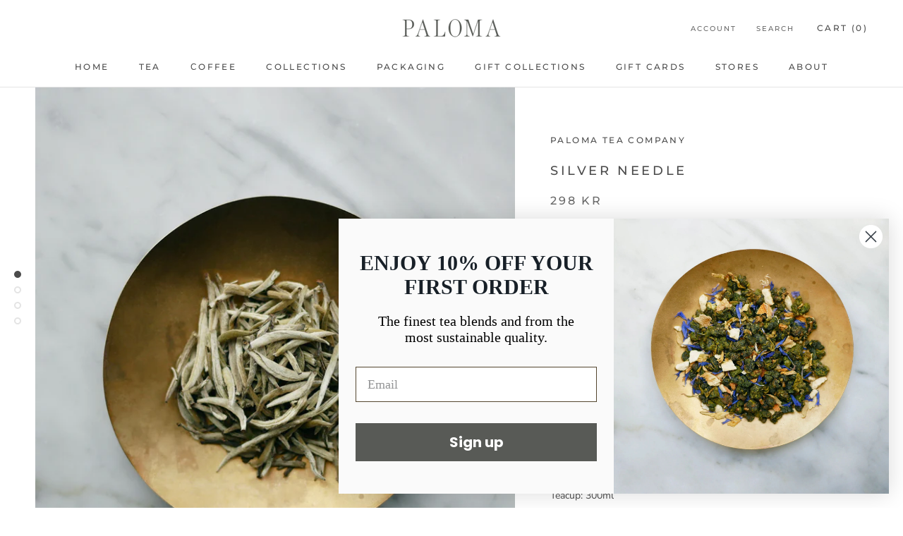

--- FILE ---
content_type: text/html; charset=utf-8
request_url: https://palomateacompany.com/products/silver-needle
body_size: 28588
content:
<!doctype html>

<html class="no-js" lang="en">
  <head>

<!-- Google Tag Manager -->
<script>(function(w,d,s,l,i){w[l]=w[l]||[];w[l].push({'gtm.start':
new Date().getTime(),event:'gtm.js'});var f=d.getElementsByTagName(s)[0],
j=d.createElement(s),dl=l!='dataLayer'?'&l='+l:'';j.async=true;j.src=
'https://www.googletagmanager.com/gtm.js?id='+i+dl;f.parentNode.insertBefore(j,f);
})(window,document,'script','dataLayer','GTM-KB78R66');</script>
<!-- End Google Tag Manager -->

    <meta charset="utf-8"> 
    <meta http-equiv="X-UA-Compatible" content="IE=edge,chrome=1">
    <meta name="viewport" content="width=device-width, initial-scale=1.0, height=device-height, minimum-scale=1.0, user-scalable=0">
    <meta name="theme-color" content="">

    <title>
      Silver Needle &ndash; Paloma Tea Company
    </title><meta name="description" content="This splendid piece of beauty is produced by hand. Composed purely of top grade young tea buds our Silver Needle (Bai Hao Yin Zhen) is the most prized of white teas, hailing from Fuding where still to this day the best white teas are found. It brews a glittering pale yellow infusion with a delicate, fresh, sweet and li"><link rel="canonical" href="https://palomateacompany.com/products/silver-needle"><meta property="og:type" content="product">
  <meta property="og:title" content="Silver Needle"><meta property="og:image" content="http://palomateacompany.com/cdn/shop/products/1.SILVER-NEEDLE-white-tea-collection-paloma-tea-company_grande.jpg?v=1535450584">
    <meta property="og:image:secure_url" content="https://palomateacompany.com/cdn/shop/products/1.SILVER-NEEDLE-white-tea-collection-paloma-tea-company_grande.jpg?v=1535450584"><meta property="og:image" content="http://palomateacompany.com/cdn/shop/products/2.ORGANIC-FIRST-FLUSH-NEPAL-white-tea-collection-paloma-tea-company_grande.jpg?v=1535450586">
    <meta property="og:image:secure_url" content="https://palomateacompany.com/cdn/shop/products/2.ORGANIC-FIRST-FLUSH-NEPAL-white-tea-collection-paloma-tea-company_grande.jpg?v=1535450586"><meta property="og:image" content="http://palomateacompany.com/cdn/shop/products/2.SILVER-NEEDLE-white-tea-collection-paloma-tea-company_grande.jpg?v=1535450588">
    <meta property="og:image:secure_url" content="https://palomateacompany.com/cdn/shop/products/2.SILVER-NEEDLE-white-tea-collection-paloma-tea-company_grande.jpg?v=1535450588"><meta property="og:price:amount" content="298">
  <meta property="og:price:currency" content="SEK"><meta property="og:description" content="This splendid piece of beauty is produced by hand. Composed purely of top grade young tea buds our Silver Needle (Bai Hao Yin Zhen) is the most prized of white teas, hailing from Fuding where still to this day the best white teas are found. It brews a glittering pale yellow infusion with a delicate, fresh, sweet and li"><meta property="og:url" content="https://palomateacompany.com/products/silver-needle">
<meta property="og:site_name" content="Paloma Tea Company"><meta name="twitter:card" content="summary"><meta name="twitter:title" content="Silver Needle">
  <meta name="twitter:description" content="This splendid piece of beauty is produced by hand. Composed purely of top grade young tea buds our Silver Needle (Bai Hao Yin Zhen) is the most prized of white teas, hailing from Fuding where still to this day the best white teas are found. It brews a glittering pale yellow infusion with a delicate, fresh, sweet and light flavour and fragrance. In the beautiful mountains of China’s Fujian Province, the perfect, downy buds are picked from Fuding DaBaiHao tea tree and are sun-dried. The picking period lasts only ten days whilst the buds are at their most succulent. 
Taste strength: MildIngredients: Chinese white tea. Silver needle, Bai Hao Yinzen


How to make: Boil up fresh cold waterTeacup: 300ml75-80°CUse 2 Teaspoons / 3 grams of teaSteep for 5–7 or straight in cup Good for 3-4 brews



">
  <meta name="twitter:image" content="https://palomateacompany.com/cdn/shop/products/1.SILVER-NEEDLE-white-tea-collection-paloma-tea-company_600x600_crop_center.jpg?v=1535450584">

    <script>window.performance && window.performance.mark && window.performance.mark('shopify.content_for_header.start');</script><meta name="google-site-verification" content="AksZhk1tv8O9zbeVXm6v5kfICdTA29ztxaEqsBaBz2Y">
<meta id="shopify-digital-wallet" name="shopify-digital-wallet" content="/10389258297/digital_wallets/dialog">
<meta name="shopify-checkout-api-token" content="016ad8eb11b531bf6fec0a8739d9a0cb">
<meta id="in-context-paypal-metadata" data-shop-id="10389258297" data-venmo-supported="false" data-environment="production" data-locale="en_US" data-paypal-v4="true" data-currency="SEK">
<link rel="alternate" type="application/json+oembed" href="https://palomateacompany.com/products/silver-needle.oembed">
<script async="async" src="/checkouts/internal/preloads.js?locale=en-SE"></script>
<link rel="preconnect" href="https://shop.app" crossorigin="anonymous">
<script async="async" src="https://shop.app/checkouts/internal/preloads.js?locale=en-SE&shop_id=10389258297" crossorigin="anonymous"></script>
<script id="apple-pay-shop-capabilities" type="application/json">{"shopId":10389258297,"countryCode":"SE","currencyCode":"SEK","merchantCapabilities":["supports3DS"],"merchantId":"gid:\/\/shopify\/Shop\/10389258297","merchantName":"Paloma Tea Company","requiredBillingContactFields":["postalAddress","email","phone"],"requiredShippingContactFields":["postalAddress","email","phone"],"shippingType":"shipping","supportedNetworks":["visa","maestro","masterCard","amex"],"total":{"type":"pending","label":"Paloma Tea Company","amount":"1.00"},"shopifyPaymentsEnabled":true,"supportsSubscriptions":true}</script>
<script id="shopify-features" type="application/json">{"accessToken":"016ad8eb11b531bf6fec0a8739d9a0cb","betas":["rich-media-storefront-analytics"],"domain":"palomateacompany.com","predictiveSearch":true,"shopId":10389258297,"locale":"en"}</script>
<script>var Shopify = Shopify || {};
Shopify.shop = "palomateacompany.myshopify.com";
Shopify.locale = "en";
Shopify.currency = {"active":"SEK","rate":"1.0"};
Shopify.country = "SE";
Shopify.theme = {"name":"Prestige","id":22540845113,"schema_name":"Prestige","schema_version":"1.0.0","theme_store_id":855,"role":"main"};
Shopify.theme.handle = "null";
Shopify.theme.style = {"id":null,"handle":null};
Shopify.cdnHost = "palomateacompany.com/cdn";
Shopify.routes = Shopify.routes || {};
Shopify.routes.root = "/";</script>
<script type="module">!function(o){(o.Shopify=o.Shopify||{}).modules=!0}(window);</script>
<script>!function(o){function n(){var o=[];function n(){o.push(Array.prototype.slice.apply(arguments))}return n.q=o,n}var t=o.Shopify=o.Shopify||{};t.loadFeatures=n(),t.autoloadFeatures=n()}(window);</script>
<script>
  window.ShopifyPay = window.ShopifyPay || {};
  window.ShopifyPay.apiHost = "shop.app\/pay";
  window.ShopifyPay.redirectState = null;
</script>
<script id="shop-js-analytics" type="application/json">{"pageType":"product"}</script>
<script defer="defer" async type="module" src="//palomateacompany.com/cdn/shopifycloud/shop-js/modules/v2/client.init-shop-cart-sync_C5BV16lS.en.esm.js"></script>
<script defer="defer" async type="module" src="//palomateacompany.com/cdn/shopifycloud/shop-js/modules/v2/chunk.common_CygWptCX.esm.js"></script>
<script type="module">
  await import("//palomateacompany.com/cdn/shopifycloud/shop-js/modules/v2/client.init-shop-cart-sync_C5BV16lS.en.esm.js");
await import("//palomateacompany.com/cdn/shopifycloud/shop-js/modules/v2/chunk.common_CygWptCX.esm.js");

  window.Shopify.SignInWithShop?.initShopCartSync?.({"fedCMEnabled":true,"windoidEnabled":true});

</script>
<script>
  window.Shopify = window.Shopify || {};
  if (!window.Shopify.featureAssets) window.Shopify.featureAssets = {};
  window.Shopify.featureAssets['shop-js'] = {"shop-cart-sync":["modules/v2/client.shop-cart-sync_ZFArdW7E.en.esm.js","modules/v2/chunk.common_CygWptCX.esm.js"],"init-fed-cm":["modules/v2/client.init-fed-cm_CmiC4vf6.en.esm.js","modules/v2/chunk.common_CygWptCX.esm.js"],"shop-button":["modules/v2/client.shop-button_tlx5R9nI.en.esm.js","modules/v2/chunk.common_CygWptCX.esm.js"],"shop-cash-offers":["modules/v2/client.shop-cash-offers_DOA2yAJr.en.esm.js","modules/v2/chunk.common_CygWptCX.esm.js","modules/v2/chunk.modal_D71HUcav.esm.js"],"init-windoid":["modules/v2/client.init-windoid_sURxWdc1.en.esm.js","modules/v2/chunk.common_CygWptCX.esm.js"],"shop-toast-manager":["modules/v2/client.shop-toast-manager_ClPi3nE9.en.esm.js","modules/v2/chunk.common_CygWptCX.esm.js"],"init-shop-email-lookup-coordinator":["modules/v2/client.init-shop-email-lookup-coordinator_B8hsDcYM.en.esm.js","modules/v2/chunk.common_CygWptCX.esm.js"],"init-shop-cart-sync":["modules/v2/client.init-shop-cart-sync_C5BV16lS.en.esm.js","modules/v2/chunk.common_CygWptCX.esm.js"],"avatar":["modules/v2/client.avatar_BTnouDA3.en.esm.js"],"pay-button":["modules/v2/client.pay-button_FdsNuTd3.en.esm.js","modules/v2/chunk.common_CygWptCX.esm.js"],"init-customer-accounts":["modules/v2/client.init-customer-accounts_DxDtT_ad.en.esm.js","modules/v2/client.shop-login-button_C5VAVYt1.en.esm.js","modules/v2/chunk.common_CygWptCX.esm.js","modules/v2/chunk.modal_D71HUcav.esm.js"],"init-shop-for-new-customer-accounts":["modules/v2/client.init-shop-for-new-customer-accounts_ChsxoAhi.en.esm.js","modules/v2/client.shop-login-button_C5VAVYt1.en.esm.js","modules/v2/chunk.common_CygWptCX.esm.js","modules/v2/chunk.modal_D71HUcav.esm.js"],"shop-login-button":["modules/v2/client.shop-login-button_C5VAVYt1.en.esm.js","modules/v2/chunk.common_CygWptCX.esm.js","modules/v2/chunk.modal_D71HUcav.esm.js"],"init-customer-accounts-sign-up":["modules/v2/client.init-customer-accounts-sign-up_CPSyQ0Tj.en.esm.js","modules/v2/client.shop-login-button_C5VAVYt1.en.esm.js","modules/v2/chunk.common_CygWptCX.esm.js","modules/v2/chunk.modal_D71HUcav.esm.js"],"shop-follow-button":["modules/v2/client.shop-follow-button_Cva4Ekp9.en.esm.js","modules/v2/chunk.common_CygWptCX.esm.js","modules/v2/chunk.modal_D71HUcav.esm.js"],"checkout-modal":["modules/v2/client.checkout-modal_BPM8l0SH.en.esm.js","modules/v2/chunk.common_CygWptCX.esm.js","modules/v2/chunk.modal_D71HUcav.esm.js"],"lead-capture":["modules/v2/client.lead-capture_Bi8yE_yS.en.esm.js","modules/v2/chunk.common_CygWptCX.esm.js","modules/v2/chunk.modal_D71HUcav.esm.js"],"shop-login":["modules/v2/client.shop-login_D6lNrXab.en.esm.js","modules/v2/chunk.common_CygWptCX.esm.js","modules/v2/chunk.modal_D71HUcav.esm.js"],"payment-terms":["modules/v2/client.payment-terms_CZxnsJam.en.esm.js","modules/v2/chunk.common_CygWptCX.esm.js","modules/v2/chunk.modal_D71HUcav.esm.js"]};
</script>
<script>(function() {
  var isLoaded = false;
  function asyncLoad() {
    if (isLoaded) return;
    isLoaded = true;
    var urls = ["https:\/\/static.klaviyo.com\/onsite\/js\/klaviyo.js?company_id=XtrtZH\u0026shop=palomateacompany.myshopify.com","https:\/\/static.klaviyo.com\/onsite\/js\/klaviyo.js?company_id=XtrtZH\u0026shop=palomateacompany.myshopify.com","https:\/\/static.klaviyo.com\/onsite\/js\/klaviyo.js?company_id=UfLAvM\u0026shop=palomateacompany.myshopify.com","https:\/\/static.klaviyo.com\/onsite\/js\/klaviyo.js?company_id=UfLAvM\u0026shop=palomateacompany.myshopify.com"];
    for (var i = 0; i < urls.length; i++) {
      var s = document.createElement('script');
      s.type = 'text/javascript';
      s.async = true;
      s.src = urls[i];
      var x = document.getElementsByTagName('script')[0];
      x.parentNode.insertBefore(s, x);
    }
  };
  if(window.attachEvent) {
    window.attachEvent('onload', asyncLoad);
  } else {
    window.addEventListener('load', asyncLoad, false);
  }
})();</script>
<script id="__st">var __st={"a":10389258297,"offset":3600,"reqid":"f75259a1-eb19-43d3-b11a-fe25e1bf8170-1768739253","pageurl":"palomateacompany.com\/products\/silver-needle","u":"7ab95f524ae2","p":"product","rtyp":"product","rid":1600572817465};</script>
<script>window.ShopifyPaypalV4VisibilityTracking = true;</script>
<script id="captcha-bootstrap">!function(){'use strict';const t='contact',e='account',n='new_comment',o=[[t,t],['blogs',n],['comments',n],[t,'customer']],c=[[e,'customer_login'],[e,'guest_login'],[e,'recover_customer_password'],[e,'create_customer']],r=t=>t.map((([t,e])=>`form[action*='/${t}']:not([data-nocaptcha='true']) input[name='form_type'][value='${e}']`)).join(','),a=t=>()=>t?[...document.querySelectorAll(t)].map((t=>t.form)):[];function s(){const t=[...o],e=r(t);return a(e)}const i='password',u='form_key',d=['recaptcha-v3-token','g-recaptcha-response','h-captcha-response',i],f=()=>{try{return window.sessionStorage}catch{return}},m='__shopify_v',_=t=>t.elements[u];function p(t,e,n=!1){try{const o=window.sessionStorage,c=JSON.parse(o.getItem(e)),{data:r}=function(t){const{data:e,action:n}=t;return t[m]||n?{data:e,action:n}:{data:t,action:n}}(c);for(const[e,n]of Object.entries(r))t.elements[e]&&(t.elements[e].value=n);n&&o.removeItem(e)}catch(o){console.error('form repopulation failed',{error:o})}}const l='form_type',E='cptcha';function T(t){t.dataset[E]=!0}const w=window,h=w.document,L='Shopify',v='ce_forms',y='captcha';let A=!1;((t,e)=>{const n=(g='f06e6c50-85a8-45c8-87d0-21a2b65856fe',I='https://cdn.shopify.com/shopifycloud/storefront-forms-hcaptcha/ce_storefront_forms_captcha_hcaptcha.v1.5.2.iife.js',D={infoText:'Protected by hCaptcha',privacyText:'Privacy',termsText:'Terms'},(t,e,n)=>{const o=w[L][v],c=o.bindForm;if(c)return c(t,g,e,D).then(n);var r;o.q.push([[t,g,e,D],n]),r=I,A||(h.body.append(Object.assign(h.createElement('script'),{id:'captcha-provider',async:!0,src:r})),A=!0)});var g,I,D;w[L]=w[L]||{},w[L][v]=w[L][v]||{},w[L][v].q=[],w[L][y]=w[L][y]||{},w[L][y].protect=function(t,e){n(t,void 0,e),T(t)},Object.freeze(w[L][y]),function(t,e,n,w,h,L){const[v,y,A,g]=function(t,e,n){const i=e?o:[],u=t?c:[],d=[...i,...u],f=r(d),m=r(i),_=r(d.filter((([t,e])=>n.includes(e))));return[a(f),a(m),a(_),s()]}(w,h,L),I=t=>{const e=t.target;return e instanceof HTMLFormElement?e:e&&e.form},D=t=>v().includes(t);t.addEventListener('submit',(t=>{const e=I(t);if(!e)return;const n=D(e)&&!e.dataset.hcaptchaBound&&!e.dataset.recaptchaBound,o=_(e),c=g().includes(e)&&(!o||!o.value);(n||c)&&t.preventDefault(),c&&!n&&(function(t){try{if(!f())return;!function(t){const e=f();if(!e)return;const n=_(t);if(!n)return;const o=n.value;o&&e.removeItem(o)}(t);const e=Array.from(Array(32),(()=>Math.random().toString(36)[2])).join('');!function(t,e){_(t)||t.append(Object.assign(document.createElement('input'),{type:'hidden',name:u})),t.elements[u].value=e}(t,e),function(t,e){const n=f();if(!n)return;const o=[...t.querySelectorAll(`input[type='${i}']`)].map((({name:t})=>t)),c=[...d,...o],r={};for(const[a,s]of new FormData(t).entries())c.includes(a)||(r[a]=s);n.setItem(e,JSON.stringify({[m]:1,action:t.action,data:r}))}(t,e)}catch(e){console.error('failed to persist form',e)}}(e),e.submit())}));const S=(t,e)=>{t&&!t.dataset[E]&&(n(t,e.some((e=>e===t))),T(t))};for(const o of['focusin','change'])t.addEventListener(o,(t=>{const e=I(t);D(e)&&S(e,y())}));const B=e.get('form_key'),M=e.get(l),P=B&&M;t.addEventListener('DOMContentLoaded',(()=>{const t=y();if(P)for(const e of t)e.elements[l].value===M&&p(e,B);[...new Set([...A(),...v().filter((t=>'true'===t.dataset.shopifyCaptcha))])].forEach((e=>S(e,t)))}))}(h,new URLSearchParams(w.location.search),n,t,e,['guest_login'])})(!0,!0)}();</script>
<script integrity="sha256-4kQ18oKyAcykRKYeNunJcIwy7WH5gtpwJnB7kiuLZ1E=" data-source-attribution="shopify.loadfeatures" defer="defer" src="//palomateacompany.com/cdn/shopifycloud/storefront/assets/storefront/load_feature-a0a9edcb.js" crossorigin="anonymous"></script>
<script crossorigin="anonymous" defer="defer" src="//palomateacompany.com/cdn/shopifycloud/storefront/assets/shopify_pay/storefront-65b4c6d7.js?v=20250812"></script>
<script data-source-attribution="shopify.dynamic_checkout.dynamic.init">var Shopify=Shopify||{};Shopify.PaymentButton=Shopify.PaymentButton||{isStorefrontPortableWallets:!0,init:function(){window.Shopify.PaymentButton.init=function(){};var t=document.createElement("script");t.src="https://palomateacompany.com/cdn/shopifycloud/portable-wallets/latest/portable-wallets.en.js",t.type="module",document.head.appendChild(t)}};
</script>
<script data-source-attribution="shopify.dynamic_checkout.buyer_consent">
  function portableWalletsHideBuyerConsent(e){var t=document.getElementById("shopify-buyer-consent"),n=document.getElementById("shopify-subscription-policy-button");t&&n&&(t.classList.add("hidden"),t.setAttribute("aria-hidden","true"),n.removeEventListener("click",e))}function portableWalletsShowBuyerConsent(e){var t=document.getElementById("shopify-buyer-consent"),n=document.getElementById("shopify-subscription-policy-button");t&&n&&(t.classList.remove("hidden"),t.removeAttribute("aria-hidden"),n.addEventListener("click",e))}window.Shopify?.PaymentButton&&(window.Shopify.PaymentButton.hideBuyerConsent=portableWalletsHideBuyerConsent,window.Shopify.PaymentButton.showBuyerConsent=portableWalletsShowBuyerConsent);
</script>
<script data-source-attribution="shopify.dynamic_checkout.cart.bootstrap">document.addEventListener("DOMContentLoaded",(function(){function t(){return document.querySelector("shopify-accelerated-checkout-cart, shopify-accelerated-checkout")}if(t())Shopify.PaymentButton.init();else{new MutationObserver((function(e,n){t()&&(Shopify.PaymentButton.init(),n.disconnect())})).observe(document.body,{childList:!0,subtree:!0})}}));
</script>
<script id='scb4127' type='text/javascript' async='' src='https://palomateacompany.com/cdn/shopifycloud/privacy-banner/storefront-banner.js'></script><link id="shopify-accelerated-checkout-styles" rel="stylesheet" media="screen" href="https://palomateacompany.com/cdn/shopifycloud/portable-wallets/latest/accelerated-checkout-backwards-compat.css" crossorigin="anonymous">
<style id="shopify-accelerated-checkout-cart">
        #shopify-buyer-consent {
  margin-top: 1em;
  display: inline-block;
  width: 100%;
}

#shopify-buyer-consent.hidden {
  display: none;
}

#shopify-subscription-policy-button {
  background: none;
  border: none;
  padding: 0;
  text-decoration: underline;
  font-size: inherit;
  cursor: pointer;
}

#shopify-subscription-policy-button::before {
  box-shadow: none;
}

      </style>

<script>window.performance && window.performance.mark && window.performance.mark('shopify.content_for_header.end');</script>

    <link rel="stylesheet" href="//palomateacompany.com/cdn/shop/t/2/assets/theme.scss.css?v=144979557489400205721755776870">

    <script>
      // This allows to expose several variables to the global scope, to be used in scripts
      window.theme = {
        template: "product",
        shopCurrency: "SEK",
        moneyFormat: "{{amount_no_decimals}} kr",
        moneyWithCurrencyFormat: "{{amount_no_decimals}} SEK",
        currencyConversionEnabled: false,
        currencyConversionMoneyFormat: "money_format",
        currencyConversionRoundAmounts: true,
        searchMode: "product,article",
        showPageTransition: true,
        showElementStaggering: true,
        showImageZooming: true
      };

      window.languages = {
        cartAddNote: "Add Order Note",
        cartEditNote: "Edit Order Note",
        productImageLoadingError: "This image could not be loaded. Please try to reload the page.",
        productFormAddToCart: "Add to cart",
        productFormUnavailable: "Unavailable",
        productFormSoldOut: "Sold Out",
        shippingEstimatorOneResult: "1 option available:",
        shippingEstimatorMoreResults: "{{count}} options available:",
        shippingEstimatorNoResults: "No shipping could be found"
      };

      window.lazySizesConfig = {
        loadHidden: false,
        hFac: 0.5,
        expFactor: 2,
        ricTimeout: 150,
        lazyClass: 'Image--lazyLoad',
        loadingClass: 'Image--lazyLoading',
        loadedClass: 'Image--lazyLoaded'
      };

      document.documentElement.className = document.documentElement.className.replace('no-js', 'js');
      document.documentElement.style.setProperty('--window-height', window.innerHeight + 'px');

      // We do a quick detection of some features (we could use Modernizr but for so little...)
      (function() {
        document.documentElement.className += ((window.CSS && window.CSS.supports('(position: sticky) or (position: -webkit-sticky)')) ? ' supports-sticky' : ' no-supports-sticky');
        document.documentElement.className += (window.matchMedia('(-moz-touch-enabled: 1), (hover: none)')).matches ? ' no-supports-hover' : ' supports-hover';
      }());

      window.onpageshow = function (event) {
        if (event.persisted) {
          window.location.reload();
        }
      };
    </script>

    <script src="//palomateacompany.com/cdn/shop/t/2/assets/lazysizes.min.js?v=174358363404432586981528109054" async></script>

    
<script src="https://polyfill-fastly.net/v2/polyfill.min.js?features=fetch,Element.prototype.closest,Element.prototype.remove,Element.prototype.classList,Array.prototype.includes,Array.prototype.fill,Object.assign,CustomEvent,IntersectionObserver,IntersectionObserverEntry" defer></script>
    <script src="//palomateacompany.com/cdn/shop/t/2/assets/libs.min.js?v=88466822118989791001528109054" defer></script>
    <script src="//palomateacompany.com/cdn/shop/t/2/assets/theme.min.js?v=40978747735698364061528109055" defer></script>
    <script src="//palomateacompany.com/cdn/shop/t/2/assets/custom.js?v=8814717088703906631528109054" defer></script>

    
  <script type="application/ld+json">
  {
    "@context": "http://schema.org",
    "@type": "Product",
    "offers": {
      "@type": "Offer",
      "availability":"//schema.org/InStock",
      "price": "298",
      "priceCurrency": "SEK"
    },
    "brand": "Paloma Tea Company",
    "name": "Silver Needle",
    "description": "This splendid piece of beauty is produced by hand. Composed purely of top grade young tea buds our Silver Needle (Bai Hao Yin Zhen) is the most prized of white teas, hailing from Fuding where still to this day the best white teas are found. It brews a glittering pale yellow infusion with a delicate, fresh, sweet and light flavour and fragrance. In the beautiful mountains of China’s Fujian Province, the perfect, downy buds are picked from Fuding DaBaiHao tea tree and are sun-dried. The picking period lasts only ten days whilst the buds are at their most succulent. \nTaste strength: MildIngredients: Chinese white tea. Silver needle, Bai Hao Yinzen\n\n\nHow to make: Boil up fresh cold waterTeacup: 300ml75-80°CUse 2 Teaspoons \/ 3 grams of teaSteep for 5–7 or straight in cup Good for 3-4 brews\n\n\n\n",
    "category": "White Tea",
    "url": "https://palomateacompany.com/products/silver-needle",
    "image": {
      "@type": "ImageObject",
      "url": "https://palomateacompany.com/cdn/shop/products/1.SILVER-NEEDLE-white-tea-collection-paloma-tea-company_1024x1024.jpg?v=1535450584",
      "image": "https://palomateacompany.com/cdn/shop/products/1.SILVER-NEEDLE-white-tea-collection-paloma-tea-company_1024x1024.jpg?v=1535450584",
      "name": "Silver Needle",
      "width": 1024,
      "height": 1024
    }
  }
  </script>

  <link rel="dns-prefetch" href="https://cdn.secomapp.com/">
<link rel="dns-prefetch" href="https://ajax.googleapis.com/">
<link rel="dns-prefetch" href="https://cdnjs.cloudflare.com/">
<link rel="preload" as="stylesheet" href="//palomateacompany.com/cdn/shop/t/2/assets/sca-pp.css?v=178374312540912810101639941201">

<link rel="stylesheet" href="//palomateacompany.com/cdn/shop/t/2/assets/sca-pp.css?v=178374312540912810101639941201">
 <script>
  
  SCAPPShop = {};
    
  </script> 
<!-- BEGIN app block: shopify://apps/klaviyo-email-marketing-sms/blocks/klaviyo-onsite-embed/2632fe16-c075-4321-a88b-50b567f42507 -->












  <script async src="https://static.klaviyo.com/onsite/js/UfLAvM/klaviyo.js?company_id=UfLAvM"></script>
  <script>!function(){if(!window.klaviyo){window._klOnsite=window._klOnsite||[];try{window.klaviyo=new Proxy({},{get:function(n,i){return"push"===i?function(){var n;(n=window._klOnsite).push.apply(n,arguments)}:function(){for(var n=arguments.length,o=new Array(n),w=0;w<n;w++)o[w]=arguments[w];var t="function"==typeof o[o.length-1]?o.pop():void 0,e=new Promise((function(n){window._klOnsite.push([i].concat(o,[function(i){t&&t(i),n(i)}]))}));return e}}})}catch(n){window.klaviyo=window.klaviyo||[],window.klaviyo.push=function(){var n;(n=window._klOnsite).push.apply(n,arguments)}}}}();</script>

  
    <script id="viewed_product">
      if (item == null) {
        var _learnq = _learnq || [];

        var MetafieldReviews = null
        var MetafieldYotpoRating = null
        var MetafieldYotpoCount = null
        var MetafieldLooxRating = null
        var MetafieldLooxCount = null
        var okendoProduct = null
        var okendoProductReviewCount = null
        var okendoProductReviewAverageValue = null
        try {
          // The following fields are used for Customer Hub recently viewed in order to add reviews.
          // This information is not part of __kla_viewed. Instead, it is part of __kla_viewed_reviewed_items
          MetafieldReviews = {};
          MetafieldYotpoRating = null
          MetafieldYotpoCount = null
          MetafieldLooxRating = null
          MetafieldLooxCount = null

          okendoProduct = null
          // If the okendo metafield is not legacy, it will error, which then requires the new json formatted data
          if (okendoProduct && 'error' in okendoProduct) {
            okendoProduct = null
          }
          okendoProductReviewCount = okendoProduct ? okendoProduct.reviewCount : null
          okendoProductReviewAverageValue = okendoProduct ? okendoProduct.reviewAverageValue : null
        } catch (error) {
          console.error('Error in Klaviyo onsite reviews tracking:', error);
        }

        var item = {
          Name: "Silver Needle",
          ProductID: 1600572817465,
          Categories: ["WHITE TEA"],
          ImageURL: "https://palomateacompany.com/cdn/shop/products/1.SILVER-NEEDLE-white-tea-collection-paloma-tea-company_grande.jpg?v=1535450584",
          URL: "https://palomateacompany.com/products/silver-needle",
          Brand: "Paloma Tea Company",
          Price: "298 kr",
          Value: "298",
          CompareAtPrice: "0 kr"
        };
        _learnq.push(['track', 'Viewed Product', item]);
        _learnq.push(['trackViewedItem', {
          Title: item.Name,
          ItemId: item.ProductID,
          Categories: item.Categories,
          ImageUrl: item.ImageURL,
          Url: item.URL,
          Metadata: {
            Brand: item.Brand,
            Price: item.Price,
            Value: item.Value,
            CompareAtPrice: item.CompareAtPrice
          },
          metafields:{
            reviews: MetafieldReviews,
            yotpo:{
              rating: MetafieldYotpoRating,
              count: MetafieldYotpoCount,
            },
            loox:{
              rating: MetafieldLooxRating,
              count: MetafieldLooxCount,
            },
            okendo: {
              rating: okendoProductReviewAverageValue,
              count: okendoProductReviewCount,
            }
          }
        }]);
      }
    </script>
  




  <script>
    window.klaviyoReviewsProductDesignMode = false
  </script>







<!-- END app block --><link href="https://monorail-edge.shopifysvc.com" rel="dns-prefetch">
<script>(function(){if ("sendBeacon" in navigator && "performance" in window) {try {var session_token_from_headers = performance.getEntriesByType('navigation')[0].serverTiming.find(x => x.name == '_s').description;} catch {var session_token_from_headers = undefined;}var session_cookie_matches = document.cookie.match(/_shopify_s=([^;]*)/);var session_token_from_cookie = session_cookie_matches && session_cookie_matches.length === 2 ? session_cookie_matches[1] : "";var session_token = session_token_from_headers || session_token_from_cookie || "";function handle_abandonment_event(e) {var entries = performance.getEntries().filter(function(entry) {return /monorail-edge.shopifysvc.com/.test(entry.name);});if (!window.abandonment_tracked && entries.length === 0) {window.abandonment_tracked = true;var currentMs = Date.now();var navigation_start = performance.timing.navigationStart;var payload = {shop_id: 10389258297,url: window.location.href,navigation_start,duration: currentMs - navigation_start,session_token,page_type: "product"};window.navigator.sendBeacon("https://monorail-edge.shopifysvc.com/v1/produce", JSON.stringify({schema_id: "online_store_buyer_site_abandonment/1.1",payload: payload,metadata: {event_created_at_ms: currentMs,event_sent_at_ms: currentMs}}));}}window.addEventListener('pagehide', handle_abandonment_event);}}());</script>
<script id="web-pixels-manager-setup">(function e(e,d,r,n,o){if(void 0===o&&(o={}),!Boolean(null===(a=null===(i=window.Shopify)||void 0===i?void 0:i.analytics)||void 0===a?void 0:a.replayQueue)){var i,a;window.Shopify=window.Shopify||{};var t=window.Shopify;t.analytics=t.analytics||{};var s=t.analytics;s.replayQueue=[],s.publish=function(e,d,r){return s.replayQueue.push([e,d,r]),!0};try{self.performance.mark("wpm:start")}catch(e){}var l=function(){var e={modern:/Edge?\/(1{2}[4-9]|1[2-9]\d|[2-9]\d{2}|\d{4,})\.\d+(\.\d+|)|Firefox\/(1{2}[4-9]|1[2-9]\d|[2-9]\d{2}|\d{4,})\.\d+(\.\d+|)|Chrom(ium|e)\/(9{2}|\d{3,})\.\d+(\.\d+|)|(Maci|X1{2}).+ Version\/(15\.\d+|(1[6-9]|[2-9]\d|\d{3,})\.\d+)([,.]\d+|)( \(\w+\)|)( Mobile\/\w+|) Safari\/|Chrome.+OPR\/(9{2}|\d{3,})\.\d+\.\d+|(CPU[ +]OS|iPhone[ +]OS|CPU[ +]iPhone|CPU IPhone OS|CPU iPad OS)[ +]+(15[._]\d+|(1[6-9]|[2-9]\d|\d{3,})[._]\d+)([._]\d+|)|Android:?[ /-](13[3-9]|1[4-9]\d|[2-9]\d{2}|\d{4,})(\.\d+|)(\.\d+|)|Android.+Firefox\/(13[5-9]|1[4-9]\d|[2-9]\d{2}|\d{4,})\.\d+(\.\d+|)|Android.+Chrom(ium|e)\/(13[3-9]|1[4-9]\d|[2-9]\d{2}|\d{4,})\.\d+(\.\d+|)|SamsungBrowser\/([2-9]\d|\d{3,})\.\d+/,legacy:/Edge?\/(1[6-9]|[2-9]\d|\d{3,})\.\d+(\.\d+|)|Firefox\/(5[4-9]|[6-9]\d|\d{3,})\.\d+(\.\d+|)|Chrom(ium|e)\/(5[1-9]|[6-9]\d|\d{3,})\.\d+(\.\d+|)([\d.]+$|.*Safari\/(?![\d.]+ Edge\/[\d.]+$))|(Maci|X1{2}).+ Version\/(10\.\d+|(1[1-9]|[2-9]\d|\d{3,})\.\d+)([,.]\d+|)( \(\w+\)|)( Mobile\/\w+|) Safari\/|Chrome.+OPR\/(3[89]|[4-9]\d|\d{3,})\.\d+\.\d+|(CPU[ +]OS|iPhone[ +]OS|CPU[ +]iPhone|CPU IPhone OS|CPU iPad OS)[ +]+(10[._]\d+|(1[1-9]|[2-9]\d|\d{3,})[._]\d+)([._]\d+|)|Android:?[ /-](13[3-9]|1[4-9]\d|[2-9]\d{2}|\d{4,})(\.\d+|)(\.\d+|)|Mobile Safari.+OPR\/([89]\d|\d{3,})\.\d+\.\d+|Android.+Firefox\/(13[5-9]|1[4-9]\d|[2-9]\d{2}|\d{4,})\.\d+(\.\d+|)|Android.+Chrom(ium|e)\/(13[3-9]|1[4-9]\d|[2-9]\d{2}|\d{4,})\.\d+(\.\d+|)|Android.+(UC? ?Browser|UCWEB|U3)[ /]?(15\.([5-9]|\d{2,})|(1[6-9]|[2-9]\d|\d{3,})\.\d+)\.\d+|SamsungBrowser\/(5\.\d+|([6-9]|\d{2,})\.\d+)|Android.+MQ{2}Browser\/(14(\.(9|\d{2,})|)|(1[5-9]|[2-9]\d|\d{3,})(\.\d+|))(\.\d+|)|K[Aa][Ii]OS\/(3\.\d+|([4-9]|\d{2,})\.\d+)(\.\d+|)/},d=e.modern,r=e.legacy,n=navigator.userAgent;return n.match(d)?"modern":n.match(r)?"legacy":"unknown"}(),u="modern"===l?"modern":"legacy",c=(null!=n?n:{modern:"",legacy:""})[u],f=function(e){return[e.baseUrl,"/wpm","/b",e.hashVersion,"modern"===e.buildTarget?"m":"l",".js"].join("")}({baseUrl:d,hashVersion:r,buildTarget:u}),m=function(e){var d=e.version,r=e.bundleTarget,n=e.surface,o=e.pageUrl,i=e.monorailEndpoint;return{emit:function(e){var a=e.status,t=e.errorMsg,s=(new Date).getTime(),l=JSON.stringify({metadata:{event_sent_at_ms:s},events:[{schema_id:"web_pixels_manager_load/3.1",payload:{version:d,bundle_target:r,page_url:o,status:a,surface:n,error_msg:t},metadata:{event_created_at_ms:s}}]});if(!i)return console&&console.warn&&console.warn("[Web Pixels Manager] No Monorail endpoint provided, skipping logging."),!1;try{return self.navigator.sendBeacon.bind(self.navigator)(i,l)}catch(e){}var u=new XMLHttpRequest;try{return u.open("POST",i,!0),u.setRequestHeader("Content-Type","text/plain"),u.send(l),!0}catch(e){return console&&console.warn&&console.warn("[Web Pixels Manager] Got an unhandled error while logging to Monorail."),!1}}}}({version:r,bundleTarget:l,surface:e.surface,pageUrl:self.location.href,monorailEndpoint:e.monorailEndpoint});try{o.browserTarget=l,function(e){var d=e.src,r=e.async,n=void 0===r||r,o=e.onload,i=e.onerror,a=e.sri,t=e.scriptDataAttributes,s=void 0===t?{}:t,l=document.createElement("script"),u=document.querySelector("head"),c=document.querySelector("body");if(l.async=n,l.src=d,a&&(l.integrity=a,l.crossOrigin="anonymous"),s)for(var f in s)if(Object.prototype.hasOwnProperty.call(s,f))try{l.dataset[f]=s[f]}catch(e){}if(o&&l.addEventListener("load",o),i&&l.addEventListener("error",i),u)u.appendChild(l);else{if(!c)throw new Error("Did not find a head or body element to append the script");c.appendChild(l)}}({src:f,async:!0,onload:function(){if(!function(){var e,d;return Boolean(null===(d=null===(e=window.Shopify)||void 0===e?void 0:e.analytics)||void 0===d?void 0:d.initialized)}()){var d=window.webPixelsManager.init(e)||void 0;if(d){var r=window.Shopify.analytics;r.replayQueue.forEach((function(e){var r=e[0],n=e[1],o=e[2];d.publishCustomEvent(r,n,o)})),r.replayQueue=[],r.publish=d.publishCustomEvent,r.visitor=d.visitor,r.initialized=!0}}},onerror:function(){return m.emit({status:"failed",errorMsg:"".concat(f," has failed to load")})},sri:function(e){var d=/^sha384-[A-Za-z0-9+/=]+$/;return"string"==typeof e&&d.test(e)}(c)?c:"",scriptDataAttributes:o}),m.emit({status:"loading"})}catch(e){m.emit({status:"failed",errorMsg:(null==e?void 0:e.message)||"Unknown error"})}}})({shopId: 10389258297,storefrontBaseUrl: "https://palomateacompany.com",extensionsBaseUrl: "https://extensions.shopifycdn.com/cdn/shopifycloud/web-pixels-manager",monorailEndpoint: "https://monorail-edge.shopifysvc.com/unstable/produce_batch",surface: "storefront-renderer",enabledBetaFlags: ["2dca8a86"],webPixelsConfigList: [{"id":"1075118414","configuration":"{\"config\":\"{\\\"pixel_id\\\":\\\"G-0KX8P5FP0M\\\",\\\"target_country\\\":\\\"SE\\\",\\\"gtag_events\\\":[{\\\"type\\\":\\\"begin_checkout\\\",\\\"action_label\\\":\\\"G-0KX8P5FP0M\\\"},{\\\"type\\\":\\\"search\\\",\\\"action_label\\\":\\\"G-0KX8P5FP0M\\\"},{\\\"type\\\":\\\"view_item\\\",\\\"action_label\\\":[\\\"G-0KX8P5FP0M\\\",\\\"MC-XPZVHT25KL\\\"]},{\\\"type\\\":\\\"purchase\\\",\\\"action_label\\\":[\\\"G-0KX8P5FP0M\\\",\\\"MC-XPZVHT25KL\\\"]},{\\\"type\\\":\\\"page_view\\\",\\\"action_label\\\":[\\\"G-0KX8P5FP0M\\\",\\\"MC-XPZVHT25KL\\\"]},{\\\"type\\\":\\\"add_payment_info\\\",\\\"action_label\\\":\\\"G-0KX8P5FP0M\\\"},{\\\"type\\\":\\\"add_to_cart\\\",\\\"action_label\\\":\\\"G-0KX8P5FP0M\\\"}],\\\"enable_monitoring_mode\\\":false}\"}","eventPayloadVersion":"v1","runtimeContext":"OPEN","scriptVersion":"b2a88bafab3e21179ed38636efcd8a93","type":"APP","apiClientId":1780363,"privacyPurposes":[],"dataSharingAdjustments":{"protectedCustomerApprovalScopes":["read_customer_address","read_customer_email","read_customer_name","read_customer_personal_data","read_customer_phone"]}},{"id":"447447374","configuration":"{\"pixel_id\":\"826808434539175\",\"pixel_type\":\"facebook_pixel\",\"metaapp_system_user_token\":\"-\"}","eventPayloadVersion":"v1","runtimeContext":"OPEN","scriptVersion":"ca16bc87fe92b6042fbaa3acc2fbdaa6","type":"APP","apiClientId":2329312,"privacyPurposes":["ANALYTICS","MARKETING","SALE_OF_DATA"],"dataSharingAdjustments":{"protectedCustomerApprovalScopes":["read_customer_address","read_customer_email","read_customer_name","read_customer_personal_data","read_customer_phone"]}},{"id":"shopify-app-pixel","configuration":"{}","eventPayloadVersion":"v1","runtimeContext":"STRICT","scriptVersion":"0450","apiClientId":"shopify-pixel","type":"APP","privacyPurposes":["ANALYTICS","MARKETING"]},{"id":"shopify-custom-pixel","eventPayloadVersion":"v1","runtimeContext":"LAX","scriptVersion":"0450","apiClientId":"shopify-pixel","type":"CUSTOM","privacyPurposes":["ANALYTICS","MARKETING"]}],isMerchantRequest: false,initData: {"shop":{"name":"Paloma Tea Company","paymentSettings":{"currencyCode":"SEK"},"myshopifyDomain":"palomateacompany.myshopify.com","countryCode":"SE","storefrontUrl":"https:\/\/palomateacompany.com"},"customer":null,"cart":null,"checkout":null,"productVariants":[{"price":{"amount":298.0,"currencyCode":"SEK"},"product":{"title":"Silver Needle","vendor":"Paloma Tea Company","id":"1600572817465","untranslatedTitle":"Silver Needle","url":"\/products\/silver-needle","type":"White Tea"},"id":"15563806933049","image":{"src":"\/\/palomateacompany.com\/cdn\/shop\/products\/1.SILVER-NEEDLE-white-tea-collection-paloma-tea-company.jpg?v=1535450584"},"sku":"","title":"100g","untranslatedTitle":"100g"},{"price":{"amount":745.0,"currencyCode":"SEK"},"product":{"title":"Silver Needle","vendor":"Paloma Tea Company","id":"1600572817465","untranslatedTitle":"Silver Needle","url":"\/products\/silver-needle","type":"White Tea"},"id":"15563806998585","image":{"src":"\/\/palomateacompany.com\/cdn\/shop\/products\/1.SILVER-NEEDLE-white-tea-collection-paloma-tea-company.jpg?v=1535450584"},"sku":"","title":"250g","untranslatedTitle":"250g"},{"price":{"amount":1490.0,"currencyCode":"SEK"},"product":{"title":"Silver Needle","vendor":"Paloma Tea Company","id":"1600572817465","untranslatedTitle":"Silver Needle","url":"\/products\/silver-needle","type":"White Tea"},"id":"15563807064121","image":{"src":"\/\/palomateacompany.com\/cdn\/shop\/products\/1.SILVER-NEEDLE-white-tea-collection-paloma-tea-company.jpg?v=1535450584"},"sku":"","title":"500g","untranslatedTitle":"500g"}],"purchasingCompany":null},},"https://palomateacompany.com/cdn","fcfee988w5aeb613cpc8e4bc33m6693e112",{"modern":"","legacy":""},{"shopId":"10389258297","storefrontBaseUrl":"https:\/\/palomateacompany.com","extensionBaseUrl":"https:\/\/extensions.shopifycdn.com\/cdn\/shopifycloud\/web-pixels-manager","surface":"storefront-renderer","enabledBetaFlags":"[\"2dca8a86\"]","isMerchantRequest":"false","hashVersion":"fcfee988w5aeb613cpc8e4bc33m6693e112","publish":"custom","events":"[[\"page_viewed\",{}],[\"product_viewed\",{\"productVariant\":{\"price\":{\"amount\":298.0,\"currencyCode\":\"SEK\"},\"product\":{\"title\":\"Silver Needle\",\"vendor\":\"Paloma Tea Company\",\"id\":\"1600572817465\",\"untranslatedTitle\":\"Silver Needle\",\"url\":\"\/products\/silver-needle\",\"type\":\"White Tea\"},\"id\":\"15563806933049\",\"image\":{\"src\":\"\/\/palomateacompany.com\/cdn\/shop\/products\/1.SILVER-NEEDLE-white-tea-collection-paloma-tea-company.jpg?v=1535450584\"},\"sku\":\"\",\"title\":\"100g\",\"untranslatedTitle\":\"100g\"}}]]"});</script><script>
  window.ShopifyAnalytics = window.ShopifyAnalytics || {};
  window.ShopifyAnalytics.meta = window.ShopifyAnalytics.meta || {};
  window.ShopifyAnalytics.meta.currency = 'SEK';
  var meta = {"product":{"id":1600572817465,"gid":"gid:\/\/shopify\/Product\/1600572817465","vendor":"Paloma Tea Company","type":"White Tea","handle":"silver-needle","variants":[{"id":15563806933049,"price":29800,"name":"Silver Needle - 100g","public_title":"100g","sku":""},{"id":15563806998585,"price":74500,"name":"Silver Needle - 250g","public_title":"250g","sku":""},{"id":15563807064121,"price":149000,"name":"Silver Needle - 500g","public_title":"500g","sku":""}],"remote":false},"page":{"pageType":"product","resourceType":"product","resourceId":1600572817465,"requestId":"f75259a1-eb19-43d3-b11a-fe25e1bf8170-1768739253"}};
  for (var attr in meta) {
    window.ShopifyAnalytics.meta[attr] = meta[attr];
  }
</script>
<script class="analytics">
  (function () {
    var customDocumentWrite = function(content) {
      var jquery = null;

      if (window.jQuery) {
        jquery = window.jQuery;
      } else if (window.Checkout && window.Checkout.$) {
        jquery = window.Checkout.$;
      }

      if (jquery) {
        jquery('body').append(content);
      }
    };

    var hasLoggedConversion = function(token) {
      if (token) {
        return document.cookie.indexOf('loggedConversion=' + token) !== -1;
      }
      return false;
    }

    var setCookieIfConversion = function(token) {
      if (token) {
        var twoMonthsFromNow = new Date(Date.now());
        twoMonthsFromNow.setMonth(twoMonthsFromNow.getMonth() + 2);

        document.cookie = 'loggedConversion=' + token + '; expires=' + twoMonthsFromNow;
      }
    }

    var trekkie = window.ShopifyAnalytics.lib = window.trekkie = window.trekkie || [];
    if (trekkie.integrations) {
      return;
    }
    trekkie.methods = [
      'identify',
      'page',
      'ready',
      'track',
      'trackForm',
      'trackLink'
    ];
    trekkie.factory = function(method) {
      return function() {
        var args = Array.prototype.slice.call(arguments);
        args.unshift(method);
        trekkie.push(args);
        return trekkie;
      };
    };
    for (var i = 0; i < trekkie.methods.length; i++) {
      var key = trekkie.methods[i];
      trekkie[key] = trekkie.factory(key);
    }
    trekkie.load = function(config) {
      trekkie.config = config || {};
      trekkie.config.initialDocumentCookie = document.cookie;
      var first = document.getElementsByTagName('script')[0];
      var script = document.createElement('script');
      script.type = 'text/javascript';
      script.onerror = function(e) {
        var scriptFallback = document.createElement('script');
        scriptFallback.type = 'text/javascript';
        scriptFallback.onerror = function(error) {
                var Monorail = {
      produce: function produce(monorailDomain, schemaId, payload) {
        var currentMs = new Date().getTime();
        var event = {
          schema_id: schemaId,
          payload: payload,
          metadata: {
            event_created_at_ms: currentMs,
            event_sent_at_ms: currentMs
          }
        };
        return Monorail.sendRequest("https://" + monorailDomain + "/v1/produce", JSON.stringify(event));
      },
      sendRequest: function sendRequest(endpointUrl, payload) {
        // Try the sendBeacon API
        if (window && window.navigator && typeof window.navigator.sendBeacon === 'function' && typeof window.Blob === 'function' && !Monorail.isIos12()) {
          var blobData = new window.Blob([payload], {
            type: 'text/plain'
          });

          if (window.navigator.sendBeacon(endpointUrl, blobData)) {
            return true;
          } // sendBeacon was not successful

        } // XHR beacon

        var xhr = new XMLHttpRequest();

        try {
          xhr.open('POST', endpointUrl);
          xhr.setRequestHeader('Content-Type', 'text/plain');
          xhr.send(payload);
        } catch (e) {
          console.log(e);
        }

        return false;
      },
      isIos12: function isIos12() {
        return window.navigator.userAgent.lastIndexOf('iPhone; CPU iPhone OS 12_') !== -1 || window.navigator.userAgent.lastIndexOf('iPad; CPU OS 12_') !== -1;
      }
    };
    Monorail.produce('monorail-edge.shopifysvc.com',
      'trekkie_storefront_load_errors/1.1',
      {shop_id: 10389258297,
      theme_id: 22540845113,
      app_name: "storefront",
      context_url: window.location.href,
      source_url: "//palomateacompany.com/cdn/s/trekkie.storefront.cd680fe47e6c39ca5d5df5f0a32d569bc48c0f27.min.js"});

        };
        scriptFallback.async = true;
        scriptFallback.src = '//palomateacompany.com/cdn/s/trekkie.storefront.cd680fe47e6c39ca5d5df5f0a32d569bc48c0f27.min.js';
        first.parentNode.insertBefore(scriptFallback, first);
      };
      script.async = true;
      script.src = '//palomateacompany.com/cdn/s/trekkie.storefront.cd680fe47e6c39ca5d5df5f0a32d569bc48c0f27.min.js';
      first.parentNode.insertBefore(script, first);
    };
    trekkie.load(
      {"Trekkie":{"appName":"storefront","development":false,"defaultAttributes":{"shopId":10389258297,"isMerchantRequest":null,"themeId":22540845113,"themeCityHash":"5821721349049389268","contentLanguage":"en","currency":"SEK","eventMetadataId":"19052971-754f-4da9-ab23-95e5b44d966a"},"isServerSideCookieWritingEnabled":true,"monorailRegion":"shop_domain","enabledBetaFlags":["65f19447"]},"Session Attribution":{},"S2S":{"facebookCapiEnabled":false,"source":"trekkie-storefront-renderer","apiClientId":580111}}
    );

    var loaded = false;
    trekkie.ready(function() {
      if (loaded) return;
      loaded = true;

      window.ShopifyAnalytics.lib = window.trekkie;

      var originalDocumentWrite = document.write;
      document.write = customDocumentWrite;
      try { window.ShopifyAnalytics.merchantGoogleAnalytics.call(this); } catch(error) {};
      document.write = originalDocumentWrite;

      window.ShopifyAnalytics.lib.page(null,{"pageType":"product","resourceType":"product","resourceId":1600572817465,"requestId":"f75259a1-eb19-43d3-b11a-fe25e1bf8170-1768739253","shopifyEmitted":true});

      var match = window.location.pathname.match(/checkouts\/(.+)\/(thank_you|post_purchase)/)
      var token = match? match[1]: undefined;
      if (!hasLoggedConversion(token)) {
        setCookieIfConversion(token);
        window.ShopifyAnalytics.lib.track("Viewed Product",{"currency":"SEK","variantId":15563806933049,"productId":1600572817465,"productGid":"gid:\/\/shopify\/Product\/1600572817465","name":"Silver Needle - 100g","price":"298.00","sku":"","brand":"Paloma Tea Company","variant":"100g","category":"White Tea","nonInteraction":true,"remote":false},undefined,undefined,{"shopifyEmitted":true});
      window.ShopifyAnalytics.lib.track("monorail:\/\/trekkie_storefront_viewed_product\/1.1",{"currency":"SEK","variantId":15563806933049,"productId":1600572817465,"productGid":"gid:\/\/shopify\/Product\/1600572817465","name":"Silver Needle - 100g","price":"298.00","sku":"","brand":"Paloma Tea Company","variant":"100g","category":"White Tea","nonInteraction":true,"remote":false,"referer":"https:\/\/palomateacompany.com\/products\/silver-needle"});
      }
    });


        var eventsListenerScript = document.createElement('script');
        eventsListenerScript.async = true;
        eventsListenerScript.src = "//palomateacompany.com/cdn/shopifycloud/storefront/assets/shop_events_listener-3da45d37.js";
        document.getElementsByTagName('head')[0].appendChild(eventsListenerScript);

})();</script>
<script
  defer
  src="https://palomateacompany.com/cdn/shopifycloud/perf-kit/shopify-perf-kit-3.0.4.min.js"
  data-application="storefront-renderer"
  data-shop-id="10389258297"
  data-render-region="gcp-us-east1"
  data-page-type="product"
  data-theme-instance-id="22540845113"
  data-theme-name="Prestige"
  data-theme-version="1.0.0"
  data-monorail-region="shop_domain"
  data-resource-timing-sampling-rate="10"
  data-shs="true"
  data-shs-beacon="true"
  data-shs-export-with-fetch="true"
  data-shs-logs-sample-rate="1"
  data-shs-beacon-endpoint="https://palomateacompany.com/api/collect"
></script>
</head>

  <body class="prestige--v1  template-product">

<!-- Google Tag Manager (noscript) -->
<noscript><iframe src="https://www.googletagmanager.com/ns.html?id=GTM-KB78R66"
height="0" width="0" style="display:none;visibility:hidden"></iframe></noscript>
<!-- End Google Tag Manager (noscript) -->
    
    <a class="PageSkipLink u-visually-hidden" href="#main">Skip to content</a>
    <span class="LoadingBar"></span>
    <div class="PageOverlay"></div>
    <div class="PageTransition"></div>

    <div id="shopify-section-popup" class="shopify-section"></div>
    <div id="shopify-section-sidebar-menu" class="shopify-section"><section id="sidebar-menu" class="SidebarMenu Drawer Drawer--small Drawer--fromLeft" aria-hidden="true" data-section-id="sidebar-menu" data-section-type="sidebar-menu">
    <header class="Drawer__Header" data-drawer-animated-left>
      <button class="Drawer__Close Icon-Wrapper--clickable" data-action="close-drawer" data-drawer-id="sidebar-menu" aria-label="Close navigation"><svg class="Icon Icon--close" role="presentation" viewBox="0 0 16 14">
      <path d="M15 0L1 14m14 0L1 0" stroke="currentColor" fill="none" fill-rule="evenodd"></path>
    </svg></button>
    </header>

    <div class="Drawer__Content">
      <div class="Drawer__Main" data-drawer-animated-left data-scrollable>
        <div class="Drawer__Container">
          <nav class="SidebarMenu__Nav SidebarMenu__Nav--primary" aria-label="Sidebar navigation"><div class="Collapsible"><a href="/" class="Collapsible__Button Heading Link Link--primary u-h6">HOME</a></div><div class="Collapsible"><a href="/collections/all" class="Collapsible__Button Heading Link Link--primary u-h6">TEA</a></div><div class="Collapsible"><a href="/collections/coffee/coffee" class="Collapsible__Button Heading Link Link--primary u-h6">СOFFEE</a></div><div class="Collapsible"><a href="/pages/collections" class="Collapsible__Button Heading Link Link--primary u-h6">COLLECTIONS</a></div><div class="Collapsible"><a href="/collections/tea-tins" class="Collapsible__Button Heading Link Link--primary u-h6">PACKAGING</a></div><div class="Collapsible"><a href="/collections/gift-collections" class="Collapsible__Button Heading Link Link--primary u-h6">Gift Collections</a></div><div class="Collapsible"><a href="/products/paloma-tea-company-gift-card" class="Collapsible__Button Heading Link Link--primary u-h6">GIFT CARDS</a></div><div class="Collapsible"><a href="/pages/contact" class="Collapsible__Button Heading Link Link--primary u-h6">STORES</a></div><div class="Collapsible"><a href="/pages/about" class="Collapsible__Button Heading Link Link--primary u-h6">ABOUT</a></div></nav><nav class="SidebarMenu__Nav SidebarMenu__Nav--secondary">
            <ul class="Linklist Linklist--spacingLoose"><li class="Linklist__Item">
                  <a href="/account/login" class="Text--subdued Link Link--primary">Account</a>
                </li><li class="Linklist__Item">
                <a href="/search" class="Text--subdued Link Link--primary" data-action="open-modal" aria-controls="Search">Search</a>
              </li>
            </ul>
          </nav>
        </div>
      </div><aside class="Drawer__Footer" data-drawer-animated-bottom><ul class="SidebarMenu__Social HorizontalList HorizontalList--spacingFill">
    <li class="HorizontalList__Item">
      <a href="https://www.instagram.com/palomateacompany/" class="Link Link--primary" target="_blank" rel="noopener" aria-label="Instagram">
        <span class="Icon-Wrapper--clickable"><svg class="Icon Icon--instagram" role="presentation" viewBox="0 0 32 32">
      <path d="M15.994 2.886c4.273 0 4.775.019 6.464.095 1.562.07 2.406.33 2.971.552.749.292 1.283.635 1.841 1.194s.908 1.092 1.194 1.841c.216.565.483 1.41.552 2.971.076 1.689.095 2.19.095 6.464s-.019 4.775-.095 6.464c-.07 1.562-.33 2.406-.552 2.971-.292.749-.635 1.283-1.194 1.841s-1.092.908-1.841 1.194c-.565.216-1.41.483-2.971.552-1.689.076-2.19.095-6.464.095s-4.775-.019-6.464-.095c-1.562-.07-2.406-.33-2.971-.552-.749-.292-1.283-.635-1.841-1.194s-.908-1.092-1.194-1.841c-.216-.565-.483-1.41-.552-2.971-.076-1.689-.095-2.19-.095-6.464s.019-4.775.095-6.464c.07-1.562.33-2.406.552-2.971.292-.749.635-1.283 1.194-1.841s1.092-.908 1.841-1.194c.565-.216 1.41-.483 2.971-.552 1.689-.083 2.19-.095 6.464-.095zm0-2.883c-4.343 0-4.889.019-6.597.095-1.702.076-2.864.349-3.879.743-1.054.406-1.943.959-2.832 1.848S1.251 4.473.838 5.521C.444 6.537.171 7.699.095 9.407.019 11.109 0 11.655 0 15.997s.019 4.889.095 6.597c.076 1.702.349 2.864.743 3.886.406 1.054.959 1.943 1.848 2.832s1.784 1.435 2.832 1.848c1.016.394 2.178.667 3.886.743s2.248.095 6.597.095 4.889-.019 6.597-.095c1.702-.076 2.864-.349 3.886-.743 1.054-.406 1.943-.959 2.832-1.848s1.435-1.784 1.848-2.832c.394-1.016.667-2.178.743-3.886s.095-2.248.095-6.597-.019-4.889-.095-6.597c-.076-1.702-.349-2.864-.743-3.886-.406-1.054-.959-1.943-1.848-2.832S27.532 1.247 26.484.834C25.468.44 24.306.167 22.598.091c-1.714-.07-2.26-.089-6.603-.089zm0 7.778c-4.533 0-8.216 3.676-8.216 8.216s3.683 8.216 8.216 8.216 8.216-3.683 8.216-8.216-3.683-8.216-8.216-8.216zm0 13.549c-2.946 0-5.333-2.387-5.333-5.333s2.387-5.333 5.333-5.333 5.333 2.387 5.333 5.333-2.387 5.333-5.333 5.333zM26.451 7.457c0 1.059-.858 1.917-1.917 1.917s-1.917-.858-1.917-1.917c0-1.059.858-1.917 1.917-1.917s1.917.858 1.917 1.917z"></path>
    </svg></span>
      </a>
    </li>

    

  </ul>

</aside></div>
</section>

</div>
<div id="sidebar-cart" class="Drawer Drawer--fromRight" aria-hidden="true" data-section-id="cart" data-section-type="cart" data-section-settings='{
  "type": "drawer",
  "itemCount": 0,
  "drawer": true,
  "hasShippingEstimator": false
}'>
  <div class="Drawer__Header Drawer__Header--bordered Drawer__Container">
      <span class="Drawer__Title Heading u-h4">Cart</span>

      <button class="Drawer__Close Icon-Wrapper--clickable" data-action="close-drawer" data-drawer-id="sidebar-cart" aria-label="Close cart"><svg class="Icon Icon--close" role="presentation" viewBox="0 0 16 14">
      <path d="M15 0L1 14m14 0L1 0" stroke="currentColor" fill="none" fill-rule="evenodd"></path>
    </svg></button>
  </div>

  <form class="Cart Drawer__Content" action="/cart" method="POST" novalidate>
    <div class="Drawer__Main" data-scrollable><p class="Cart__Empty Heading u-h5">Your cart is empty</p></div></form>
</div>
<div class="PageContainer">
      <div id="shopify-section-announcement" class="shopify-section"></div>
      <div id="shopify-section-header" class="shopify-section shopify-section--header"><header id="section-header"
        class="Header Header--inline  "
        data-section-id="header"
        data-section-type="header"
        data-section-settings='{
  "navigationStyle": "inline",
  "hasTransparentHeader": false,
  "isSticky": true
}'
        role="banner">
  <div class="Header__Wrapper">
    <div class="Header__FlexItem Header__FlexItem--fill">
      <button class="Header__Icon Icon-Wrapper Icon-Wrapper--clickable hidden-desk" aria-expanded="false" data-action="open-drawer" data-drawer-id="sidebar-menu" aria-label="Open navigation">
        <span class="hidden-tablet-and-up"><svg class="Icon Icon--nav" role="presentation" viewBox="0 0 20 14">
      <path d="M0 14v-1h20v1H0zm0-7.5h20v1H0v-1zM0 0h20v1H0V0z" fill="currentColor"></path>
    </svg></span>
        <span class="hidden-phone"><svg class="Icon Icon--nav-desktop" role="presentation" viewBox="0 0 24 16">
      <path d="M0 15.985v-2h24v2H0zm0-9h24v2H0v-2zm0-7h24v2H0v-2z" fill="currentColor"></path>
    </svg></span>
      </button><nav class="Header__MainNav hidden-pocket hidden-lap" aria-label="Main navigation">
          <ul class="HorizontalList HorizontalList--spacingExtraLoose"><li class="HorizontalList__Item " >
                <a href="/" class="Heading u-h6">HOME<span class="Header__LinkSpacer">HOME</span></a></li><li class="HorizontalList__Item " >
                <a href="/collections/all" class="Heading u-h6">TEA<span class="Header__LinkSpacer">TEA</span></a></li><li class="HorizontalList__Item " >
                <a href="/collections/coffee/coffee" class="Heading u-h6">СOFFEE<span class="Header__LinkSpacer">СOFFEE</span></a></li><li class="HorizontalList__Item " >
                <a href="/pages/collections" class="Heading u-h6">COLLECTIONS<span class="Header__LinkSpacer">COLLECTIONS</span></a></li><li class="HorizontalList__Item " >
                <a href="/collections/tea-tins" class="Heading u-h6">PACKAGING<span class="Header__LinkSpacer">PACKAGING</span></a></li><li class="HorizontalList__Item " >
                <a href="/collections/gift-collections" class="Heading u-h6">Gift Collections<span class="Header__LinkSpacer">Gift Collections</span></a></li><li class="HorizontalList__Item " >
                <a href="/products/paloma-tea-company-gift-card" class="Heading u-h6">GIFT CARDS<span class="Header__LinkSpacer">GIFT CARDS</span></a></li><li class="HorizontalList__Item " >
                <a href="/pages/contact" class="Heading u-h6">STORES<span class="Header__LinkSpacer">STORES</span></a></li><li class="HorizontalList__Item " >
                <a href="/pages/about" class="Heading u-h6">ABOUT<span class="Header__LinkSpacer">ABOUT</span></a></li></ul>
        </nav></div><div class="Header__FlexItem"><div class="Header__Logo"><a href="/" class="Header__LogoLink"><img class="Header__LogoImage Header__LogoImage--primary"
               src="//palomateacompany.com/cdn/shop/files/paloma-grey-200x60_140x.png?v=1613183363"
               srcset="//palomateacompany.com/cdn/shop/files/paloma-grey-200x60_140x.png?v=1613183363 1x, //palomateacompany.com/cdn/shop/files/paloma-grey-200x60_140x@2x.png?v=1613183363 2x"
               width="140"
               alt="Paloma Tea Company"></a></div></div>

    <div class="Header__FlexItem Header__FlexItem--fill"><nav class="Header__SecondaryNav">
          <ul class="HorizontalList HorizontalList--spacingLoose hidden-pocket hidden-lap"><li class="HorizontalList__Item">
                <a href="/account/login" class="Heading Link Link--primary Text--subdued u-h8">Account</a>
              </li><li class="HorizontalList__Item">
              <a href="/search" class="Heading Link Link--primary Text--subdued u-h8" data-action="open-modal" aria-controls="Search">Search</a>
            </li>

            <li class="HorizontalList__Item">
              <a href="/cart" class="Heading u-h6" data-action="open-drawer" data-drawer-id="sidebar-cart" aria-label="Open cart">Cart (<span class="Header__CartCount">0</span>)</a>
            </li>
          </ul>
        </nav><button class="Header__Icon Icon-Wrapper Icon-Wrapper--clickable hidden-desk" data-action="open-drawer" data-drawer-id="sidebar-cart" aria-expanded="false" aria-label="Open cart">
        <span class="hidden-tablet-and-up"><svg class="Icon Icon--cart" role="presentation" viewBox="0 0 17 20">
      <path d="M0 20V4.995l1 .006v.015l4-.002V4c0-2.484 1.274-4 3.5-4C10.518 0 12 1.48 12 4v1.012l5-.003v.985H1V19h15V6.005h1V20H0zM11 4.49C11 2.267 10.507 1 8.5 1 6.5 1 6 2.27 6 4.49V5l5-.002V4.49z" fill="currentColor"></path>
    </svg></span>
        <span class="hidden-phone"><svg class="Icon Icon--cart-desktop" role="presentation" viewBox="0 0 19 23">
      <path d="M0 22.985V5.995L2 6v.03l17-.014v16.968H0zm17-15H2v13h15v-13zm-5-2.882c0-2.04-.493-3.203-2.5-3.203-2 0-2.5 1.164-2.5 3.203v.912H5V4.647C5 1.19 7.274 0 9.5 0 11.517 0 14 1.354 14 4.647v1.368h-2v-.912z" fill="currentColor"></path>
    </svg></span>
        <span class="Header__CartDot "></span>
      </button>
    </div>
  </div>
</header>

<style>:root {
      --use-sticky-header: 1;
    }

    .shopify-section--header {
      position: -webkit-sticky;
      position: sticky;
    }:root {
      --header-is-not-transparent: 1;
      --header-is-transparent: 0;
    }</style>

<script>
  document.documentElement.style.setProperty('--header-height', document.getElementById('shopify-section-header').offsetHeight + 'px');
</script>

</div>

      <main id="main" role="main">
        <div id="shopify-section-product-template" class="shopify-section shopify-section--bordered"><section class="Product Product--large" data-section-id="product-template" data-section-type="product" data-section-settings='{
  "enableHistoryState": true,
  "showInventoryQuantity": false,
  "showThumbnails": false,
  "inventoryQuantityThreshold": 3,
  "enableImageZoom": true,
  "showPaymentButton": false,
  "useAjaxCart": true
}'>
  <div class="Product__Wrapper"><div class="Product__Gallery Product__Gallery--withDots">
        <span id="ProductGallery" class="Anchor"></span><div class="Product__ActionList hidden-lap-and-up">
          <div class="Product__ActionItem hidden-lap-and-up">
          <button class="RoundButton RoundButton--small RoundButton--flat" data-action="open-product-zoom"><svg class="Icon Icon--plus" role="presentation" viewBox="0 0 16 16">
      <g stroke="currentColor" fill="none" fill-rule="evenodd" stroke-linecap="square">
        <path d="M8,1 L8,15"></path>
        <path d="M1,8 L15,8"></path>
      </g>
    </svg></button>
        </div><div class="Product__ActionItem">
          <button class="RoundButton RoundButton--small RoundButton--flat" data-action="toggle-social-share" data-animate-bottom aria-expanded="false">
            <span class="RoundButton__PrimaryState"><svg class="Icon Icon--share" role="presentation" viewBox="0 0 24 24">
      <g stroke="currentColor" fill="none" fill-rule="evenodd" stroke-width="1.5">
        <path d="M8.6,10.2 L15.4,6.8"></path>
        <path d="M8.6,13.7 L15.4,17.1"></path>
        <circle stroke-linecap="square" cx="5" cy="12" r="4"></circle>
        <circle stroke-linecap="square" cx="19" cy="5" r="4"></circle>
        <circle stroke-linecap="square" cx="19" cy="19" r="4"></circle>
      </g>
    </svg></span>
            <span class="RoundButton__SecondaryState"><svg class="Icon Icon--close" role="presentation" viewBox="0 0 16 14">
      <path d="M15 0L1 14m14 0L1 0" stroke="currentColor" fill="none" fill-rule="evenodd"></path>
    </svg></span>
          </button><div class="Product__ShareList" aria-hidden="true">
            <a class="Product__ShareItem" href="https://www.facebook.com/sharer.php?u=https://palomateacompany.com/products/silver-needle" target="_blank" rel="noopener"><svg class="Icon Icon--facebook" viewBox="0 0 9 17">
      <path d="M5.842 17V9.246h2.653l.398-3.023h-3.05v-1.93c0-.874.246-1.47 1.526-1.47H9V.118C8.718.082 7.75 0 6.623 0 4.27 0 2.66 1.408 2.66 3.994v2.23H0v3.022h2.66V17h3.182z"></path>
    </svg>Facebook</a>
            <a class="Product__ShareItem" href="https://pinterest.com/pin/create/button/?url=https://palomateacompany.com/products/silver-needle&media=https://palomateacompany.com/cdn/shop/products/1.SILVER-NEEDLE-white-tea-collection-paloma-tea-company_large.jpg?v=1535450584&description=This%20splendid%20piece%20of%20beauty%20is%20produced%20by%20hand.%20Composed%20purely%20of%20top%20grade%20young..." target="_blank" rel="noopener"><svg class="Icon Icon--pinterest" role="presentation" viewBox="0 0 32 32">
      <path d="M16 0q3.25 0 6.208 1.271t5.104 3.417 3.417 5.104T32 16q0 4.333-2.146 8.021t-5.833 5.833T16 32q-2.375 0-4.542-.625 1.208-1.958 1.625-3.458l1.125-4.375q.417.792 1.542 1.396t2.375.604q2.5 0 4.479-1.438t3.063-3.937 1.083-5.625q0-3.708-2.854-6.437t-7.271-2.729q-2.708 0-4.958.917T8.042 8.689t-2.104 3.208-.729 3.479q0 2.167.812 3.792t2.438 2.292q.292.125.5.021t.292-.396q.292-1.042.333-1.292.167-.458-.208-.875-1.083-1.208-1.083-3.125 0-3.167 2.188-5.437t5.729-2.271q3.125 0 4.875 1.708t1.75 4.458q0 2.292-.625 4.229t-1.792 3.104-2.667 1.167q-1.25 0-2.042-.917t-.5-2.167q.167-.583.438-1.5t.458-1.563.354-1.396.167-1.25q0-1.042-.542-1.708t-1.583-.667q-1.292 0-2.167 1.188t-.875 2.979q0 .667.104 1.292t.229.917l.125.292q-1.708 7.417-2.083 8.708-.333 1.583-.25 3.708-4.292-1.917-6.938-5.875T0 16Q0 9.375 4.687 4.688T15.999.001z"></path>
    </svg>Pinterest</a>
            <a class="Product__ShareItem" href="https://twitter.com/share?text=Silver Needle&url=https://palomateacompany.com/products/silver-needle" target="_blank" rel="noopener"><svg class="Icon Icon--twitter" role="presentation" viewBox="0 0 32 26">
      <path d="M32 3.077c-1.1748.525-2.4433.8748-3.768 1.031 1.356-.8123 2.3932-2.0995 2.887-3.6305-1.2686.7498-2.6746 1.2997-4.168 1.5934C25.751.796 24.045.0025 22.158.0025c-3.6242 0-6.561 2.937-6.561 6.5612 0 .5124.0562 1.0123.1686 1.4935C10.3104 7.7822 5.474 5.1702 2.237 1.196c-.5624.9687-.8873 2.0997-.8873 3.2994 0 2.2746 1.156 4.2867 2.9182 5.4615-1.075-.0314-2.0872-.3313-2.9745-.8187v.0812c0 3.1806 2.262 5.8363 5.2677 6.4362-.55.15-1.131.2312-1.731.2312-.4248 0-.831-.0438-1.2372-.1188.8374 2.6057 3.262 4.5054 6.13 4.5616-2.2495 1.7622-5.074 2.812-8.1546 2.812-.531 0-1.0498-.0313-1.5684-.0938 2.912 1.8684 6.3613 2.9494 10.0668 2.9494 12.0726 0 18.6776-10.0043 18.6776-18.6776 0-.2874-.0063-.5686-.0188-.8498C30.0066 5.5514 31.119 4.3954 32 3.077z"></path>
    </svg>Twitter</a>
          </div>
        </div>
          </div><div class="Product__SlideshowNav Product__SlideshowNav--dots">
            <div class="Product__SlideshowNavScroller"><a href="#Image5617132798009" class="Product__SlideshowNavDot is-selected"></a><a href="#Image5617132994617" class="Product__SlideshowNavDot "></a><a href="#Image5617133223993" class="Product__SlideshowNavDot "></a><a href="#Image5617133781049" class="Product__SlideshowNavDot "></a></div>
          </div><div class="Product__Slideshow Product__Slideshow--zoomable Carousel" data-flickity-config='{
          "prevNextButtons": false,
          "pageDots": true,
          "adaptiveHeight": true,
          "wrapAround": false,
          "watchCSS": true,
          "dragThreshold": 8,
          "initialIndex": 0
        }'>
          <div id="Image5617132798009" class="Product__SlideItem Product__SlideItem--image Carousel__Cell is-selected"
             
             data-image-position-ignoring-video="0"
             data-image-position="0"
             data-image-id="5617132798009">
          <div class="AspectRatio AspectRatio--withFallback" style="padding-bottom: 117.875%; --aspect-ratio: 0.848356309650053;">
            

            <img class="Image--lazyLoad Image--fadeIn"
                 src="//palomateacompany.com/cdn/shop/products/1.SILVER-NEEDLE-white-tea-collection-paloma-tea-company_250x.jpg?v=1535450584"
                 data-src="//palomateacompany.com/cdn/shop/products/1.SILVER-NEEDLE-white-tea-collection-paloma-tea-company_{width}x.jpg?v=1535450584"
                 data-widths="[200,400,600,700,800,900,1000,1200,1400,1600]"
                 data-sizes="auto"
                 data-expand="-100"
                 alt="Silver Needle"
                 data-max-width="1600"
                 data-max-height="1886"
                 data-original-src="//palomateacompany.com/cdn/shop/products/1.SILVER-NEEDLE-white-tea-collection-paloma-tea-company.jpg?v=1535450584">

            <span class="Image__Loader"></span><noscript>
              <img src="//palomateacompany.com/cdn/shop/products/1.SILVER-NEEDLE-white-tea-collection-paloma-tea-company_800x.jpg?v=1535450584" alt="Silver Needle">
            </noscript>
          </div>
        </div><div id="Image5617132994617" class="Product__SlideItem Product__SlideItem--image Carousel__Cell "
             
             data-image-position-ignoring-video="1"
             data-image-position="1"
             data-image-id="5617132994617">
          <div class="AspectRatio AspectRatio--withFallback" style="padding-bottom: 117.875%; --aspect-ratio: 0.848356309650053;">
            

            <img class="Image--lazyLoad Image--fadeIn"
                 
                 data-src="//palomateacompany.com/cdn/shop/products/2.ORGANIC-FIRST-FLUSH-NEPAL-white-tea-collection-paloma-tea-company_{width}x.jpg?v=1535450586"
                 data-widths="[200,400,600,700,800,900,1000,1200,1400,1600]"
                 data-sizes="auto"
                 data-expand="-100"
                 alt="Silver Needle"
                 data-max-width="1600"
                 data-max-height="1886"
                 data-original-src="//palomateacompany.com/cdn/shop/products/2.ORGANIC-FIRST-FLUSH-NEPAL-white-tea-collection-paloma-tea-company.jpg?v=1535450586">

            <span class="Image__Loader"></span><noscript>
              <img src="//palomateacompany.com/cdn/shop/products/2.ORGANIC-FIRST-FLUSH-NEPAL-white-tea-collection-paloma-tea-company_800x.jpg?v=1535450586" alt="Silver Needle">
            </noscript>
          </div>
        </div><div id="Image5617133223993" class="Product__SlideItem Product__SlideItem--image Carousel__Cell "
             
             data-image-position-ignoring-video="2"
             data-image-position="2"
             data-image-id="5617133223993">
          <div class="AspectRatio AspectRatio--withFallback" style="padding-bottom: 117.875%; --aspect-ratio: 0.848356309650053;">
            

            <img class="Image--lazyLoad Image--fadeIn"
                 
                 data-src="//palomateacompany.com/cdn/shop/products/2.SILVER-NEEDLE-white-tea-collection-paloma-tea-company_{width}x.jpg?v=1535450588"
                 data-widths="[200,400,600,700,800,900,1000,1200,1400,1600]"
                 data-sizes="auto"
                 data-expand="-100"
                 alt="Silver Needle"
                 data-max-width="1600"
                 data-max-height="1886"
                 data-original-src="//palomateacompany.com/cdn/shop/products/2.SILVER-NEEDLE-white-tea-collection-paloma-tea-company.jpg?v=1535450588">

            <span class="Image__Loader"></span><noscript>
              <img src="//palomateacompany.com/cdn/shop/products/2.SILVER-NEEDLE-white-tea-collection-paloma-tea-company_800x.jpg?v=1535450588" alt="Silver Needle">
            </noscript>
          </div>
        </div><div id="Image5617133781049" class="Product__SlideItem Product__SlideItem--image Carousel__Cell "
             
             data-image-position-ignoring-video="3"
             data-image-position="3"
             data-image-id="5617133781049">
          <div class="AspectRatio AspectRatio--withFallback" style="padding-bottom: 117.875%; --aspect-ratio: 0.848356309650053;">
            

            <img class="Image--lazyLoad Image--fadeIn"
                 
                 data-src="//palomateacompany.com/cdn/shop/products/3.SILVER-NEEDLE-white-tea-collection-paloma-tea-company_{width}x.jpg?v=1535450589"
                 data-widths="[200,400,600,700,800,900,1000,1200,1400,1600]"
                 data-sizes="auto"
                 data-expand="-100"
                 alt="Silver Needle"
                 data-max-width="1600"
                 data-max-height="1886"
                 data-original-src="//palomateacompany.com/cdn/shop/products/3.SILVER-NEEDLE-white-tea-collection-paloma-tea-company.jpg?v=1535450589">

            <span class="Image__Loader"></span><noscript>
              <img src="//palomateacompany.com/cdn/shop/products/3.SILVER-NEEDLE-white-tea-collection-paloma-tea-company_800x.jpg?v=1535450589" alt="Silver Needle">
            </noscript>
          </div>
        </div>
        </div>
      </div><div class="Product__InfoWrapper">
      <div class="Product__Info ">
        <div class="Container"><div class="ProductMeta"><h2 class="ProductMeta__Vendor Heading u-h6">Paloma Tea Company</h2><h1 class="ProductMeta__Title Heading u-h2">Silver Needle</h1>

  <div class="ProductMeta__PriceList Heading"><span class="ProductMeta__Price Price Text--subdued u-h4" data-money-convertible>298 kr</span></div><div class="ProductMeta__Description Rte">
      <p><span>This splendid piece of beauty is produced by hand. Composed purely of top grade young tea buds our Silver Needle (Bai Hao Yin Zhen) is the most prized of white teas, hailing from Fuding where still to this day the best white teas are found. It brews a glittering pale yellow infusion with a delicate, fresh, sweet and light flavour and fragrance. In the beautiful mountains of China’s Fujian Province, the perfect, downy buds are picked from Fuding DaBaiHao tea tree and are sun-dried. The picking period lasts only ten days whilst the buds are at their most succulent.<span class="Apple-converted-space"> </span></span></p>
<p><strong>Taste strength:</strong> Mild<br><strong>Ingredients: </strong><span>Chinese white tea. Silver needle, Bai Hao Yinzen</span></p>
<div class="field field-name-field-to-make field-type-text-long field-label-above">
<div class="field-label">
<strong>How to make:</strong> Boil up fresh cold water<br>Teacup: 300ml<br>75-80°C<br>Use 2 Teaspoons / 3 grams of tea<br>Steep for 5–7 or straight in cup Good for 3-4 brews</div>
<div class="field-items">
<div class="field-item even"></div>
</div>
</div>
    </div></div><form method="post" action="/cart/add" id="product_form_1600572817465" accept-charset="UTF-8" class="ProductForm" enctype="multipart/form-data"><input type="hidden" name="form_type" value="product" /><input type="hidden" name="utf8" value="✓" /><div class="ProductForm__Variants"><div class="ProductForm__Option">
          <button type="button" class="ProductForm__Item" aria-expanded="false" aria-controls="popover-1600572817465-product-template-weight"><span class="ProductForm__OptionName">Weight: <span class="ProductForm__SelectedValue">100g</span></span><svg class="Icon Icon--select-arrow" role="presentation" viewBox="0 0 19 12">
      <polyline fill="none" stroke="currentColor" points="17 2 9.5 10 2 2" fill-rule="evenodd" stroke-width="2" stroke-linecap="square"></polyline>
    </svg></button></div><div class="no-js ProductForm__Option">
        <div class="Select Select--primary"><svg class="Icon Icon--select-arrow" role="presentation" viewBox="0 0 19 12">
      <polyline fill="none" stroke="currentColor" points="17 2 9.5 10 2 2" fill-rule="evenodd" stroke-width="2" stroke-linecap="square"></polyline>
    </svg><select id="product-select-1600572817465" name="id" title="Variant"><option selected="selected"  value="15563806933049" data-sku="">100g - 298 kr</option><option   value="15563806998585" data-sku="">250g - 745 kr</option><option   value="15563807064121" data-sku="">500g - 1 490 kr</option></select>
        </div>
      </div><div class="ProductForm__QuantitySelector">
        <div class="QuantitySelector QuantitySelector--large"><span class="QuantitySelector__Button Link Link--secondary" data-action="decrease-quantity"><svg class="Icon Icon--minus" role="presentation" viewBox="0 0 16 2">
      <path d="M1,1 L15,1" stroke="currentColor" fill="none" fill-rule="evenodd" stroke-linecap="square"></path>
    </svg></span>
          <input type="text" class="QuantitySelector__CurrentQuantity" pattern="[0-9]*" name="quantity" value="1">
          <span class="QuantitySelector__Button Link Link--secondary" data-action="increase-quantity"><svg class="Icon Icon--plus" role="presentation" viewBox="0 0 16 16">
      <g stroke="currentColor" fill="none" fill-rule="evenodd" stroke-linecap="square">
        <path d="M8,1 L8,15"></path>
        <path d="M1,8 L15,8"></path>
      </g>
    </svg></span>
        </div>
      </div></div><button type="submit" class="ProductForm__AddToCart Button Button--primary Button--full" data-action="add-to-cart"><span>Add to cart</span>
      <span class="Button__SeparatorDot"></span>
      <span data-money-convertible>298 kr</span></button><input type="hidden" name="product-id" value="1600572817465" /><input type="hidden" name="section-id" value="product-template" /></form>

<script type="application/json" data-product-json>
  {
    "product": {"id":1600572817465,"title":"Silver Needle","handle":"silver-needle","description":"\u003cp\u003e\u003cspan\u003eThis splendid piece of beauty is produced by hand. Composed purely of top grade young tea buds our Silver Needle (Bai Hao Yin Zhen) is the most prized of white teas, hailing from Fuding where still to this day the best white teas are found. It brews a glittering pale yellow infusion with a delicate, fresh, sweet and light flavour and fragrance. In the beautiful mountains of China’s Fujian Province, the perfect, downy buds are picked from Fuding DaBaiHao tea tree and are sun-dried. The picking period lasts only ten days whilst the buds are at their most succulent.\u003cspan class=\"Apple-converted-space\"\u003e \u003c\/span\u003e\u003c\/span\u003e\u003c\/p\u003e\n\u003cp\u003e\u003cstrong\u003eTaste strength:\u003c\/strong\u003e Mild\u003cbr\u003e\u003cstrong\u003eIngredients: \u003c\/strong\u003e\u003cspan\u003eChinese white tea. Silver needle, Bai Hao Yinzen\u003c\/span\u003e\u003c\/p\u003e\n\u003cdiv class=\"field field-name-field-to-make field-type-text-long field-label-above\"\u003e\n\u003cdiv class=\"field-label\"\u003e\n\u003cstrong\u003eHow to make:\u003c\/strong\u003e Boil up fresh cold water\u003cbr\u003eTeacup: 300ml\u003cbr\u003e75-80°C\u003cbr\u003eUse 2 Teaspoons \/ 3 grams of tea\u003cbr\u003eSteep for 5–7 or straight in cup Good for 3-4 brews\u003c\/div\u003e\n\u003cdiv class=\"field-items\"\u003e\n\u003cdiv class=\"field-item even\"\u003e\u003c\/div\u003e\n\u003c\/div\u003e\n\u003c\/div\u003e","published_at":"2018-06-04T16:58:00+02:00","created_at":"2018-08-28T12:02:10+02:00","vendor":"Paloma Tea Company","type":"White Tea","tags":["2624","amazing","Silver","White Tea"],"price":29800,"price_min":29800,"price_max":149000,"available":true,"price_varies":true,"compare_at_price":null,"compare_at_price_min":0,"compare_at_price_max":0,"compare_at_price_varies":false,"variants":[{"id":15563806933049,"title":"100g","option1":"100g","option2":null,"option3":null,"sku":"","requires_shipping":true,"taxable":true,"featured_image":null,"available":true,"name":"Silver Needle - 100g","public_title":"100g","options":["100g"],"price":29800,"weight":0,"compare_at_price":null,"inventory_management":null,"barcode":"","requires_selling_plan":false,"selling_plan_allocations":[]},{"id":15563806998585,"title":"250g","option1":"250g","option2":null,"option3":null,"sku":"","requires_shipping":true,"taxable":true,"featured_image":null,"available":true,"name":"Silver Needle - 250g","public_title":"250g","options":["250g"],"price":74500,"weight":0,"compare_at_price":null,"inventory_management":null,"barcode":"","requires_selling_plan":false,"selling_plan_allocations":[]},{"id":15563807064121,"title":"500g","option1":"500g","option2":null,"option3":null,"sku":"","requires_shipping":true,"taxable":true,"featured_image":null,"available":true,"name":"Silver Needle - 500g","public_title":"500g","options":["500g"],"price":149000,"weight":0,"compare_at_price":null,"inventory_management":null,"barcode":"","requires_selling_plan":false,"selling_plan_allocations":[]}],"images":["\/\/palomateacompany.com\/cdn\/shop\/products\/1.SILVER-NEEDLE-white-tea-collection-paloma-tea-company.jpg?v=1535450584","\/\/palomateacompany.com\/cdn\/shop\/products\/2.ORGANIC-FIRST-FLUSH-NEPAL-white-tea-collection-paloma-tea-company.jpg?v=1535450586","\/\/palomateacompany.com\/cdn\/shop\/products\/2.SILVER-NEEDLE-white-tea-collection-paloma-tea-company.jpg?v=1535450588","\/\/palomateacompany.com\/cdn\/shop\/products\/3.SILVER-NEEDLE-white-tea-collection-paloma-tea-company.jpg?v=1535450589"],"featured_image":"\/\/palomateacompany.com\/cdn\/shop\/products\/1.SILVER-NEEDLE-white-tea-collection-paloma-tea-company.jpg?v=1535450584","options":["Weight"],"media":[{"alt":null,"id":2138647953465,"position":1,"preview_image":{"aspect_ratio":0.848,"height":1886,"width":1600,"src":"\/\/palomateacompany.com\/cdn\/shop\/products\/1.SILVER-NEEDLE-white-tea-collection-paloma-tea-company.jpg?v=1535450584"},"aspect_ratio":0.848,"height":1886,"media_type":"image","src":"\/\/palomateacompany.com\/cdn\/shop\/products\/1.SILVER-NEEDLE-white-tea-collection-paloma-tea-company.jpg?v=1535450584","width":1600},{"alt":null,"id":2138648084537,"position":2,"preview_image":{"aspect_ratio":0.848,"height":1886,"width":1600,"src":"\/\/palomateacompany.com\/cdn\/shop\/products\/2.ORGANIC-FIRST-FLUSH-NEPAL-white-tea-collection-paloma-tea-company.jpg?v=1535450586"},"aspect_ratio":0.848,"height":1886,"media_type":"image","src":"\/\/palomateacompany.com\/cdn\/shop\/products\/2.ORGANIC-FIRST-FLUSH-NEPAL-white-tea-collection-paloma-tea-company.jpg?v=1535450586","width":1600},{"alt":null,"id":2138648281145,"position":3,"preview_image":{"aspect_ratio":0.848,"height":1886,"width":1600,"src":"\/\/palomateacompany.com\/cdn\/shop\/products\/2.SILVER-NEEDLE-white-tea-collection-paloma-tea-company.jpg?v=1535450588"},"aspect_ratio":0.848,"height":1886,"media_type":"image","src":"\/\/palomateacompany.com\/cdn\/shop\/products\/2.SILVER-NEEDLE-white-tea-collection-paloma-tea-company.jpg?v=1535450588","width":1600},{"alt":null,"id":2138648707129,"position":4,"preview_image":{"aspect_ratio":0.848,"height":1886,"width":1600,"src":"\/\/palomateacompany.com\/cdn\/shop\/products\/3.SILVER-NEEDLE-white-tea-collection-paloma-tea-company.jpg?v=1535450589"},"aspect_ratio":0.848,"height":1886,"media_type":"image","src":"\/\/palomateacompany.com\/cdn\/shop\/products\/3.SILVER-NEEDLE-white-tea-collection-paloma-tea-company.jpg?v=1535450589","width":1600}],"requires_selling_plan":false,"selling_plan_groups":[],"content":"\u003cp\u003e\u003cspan\u003eThis splendid piece of beauty is produced by hand. Composed purely of top grade young tea buds our Silver Needle (Bai Hao Yin Zhen) is the most prized of white teas, hailing from Fuding where still to this day the best white teas are found. It brews a glittering pale yellow infusion with a delicate, fresh, sweet and light flavour and fragrance. In the beautiful mountains of China’s Fujian Province, the perfect, downy buds are picked from Fuding DaBaiHao tea tree and are sun-dried. The picking period lasts only ten days whilst the buds are at their most succulent.\u003cspan class=\"Apple-converted-space\"\u003e \u003c\/span\u003e\u003c\/span\u003e\u003c\/p\u003e\n\u003cp\u003e\u003cstrong\u003eTaste strength:\u003c\/strong\u003e Mild\u003cbr\u003e\u003cstrong\u003eIngredients: \u003c\/strong\u003e\u003cspan\u003eChinese white tea. Silver needle, Bai Hao Yinzen\u003c\/span\u003e\u003c\/p\u003e\n\u003cdiv class=\"field field-name-field-to-make field-type-text-long field-label-above\"\u003e\n\u003cdiv class=\"field-label\"\u003e\n\u003cstrong\u003eHow to make:\u003c\/strong\u003e Boil up fresh cold water\u003cbr\u003eTeacup: 300ml\u003cbr\u003e75-80°C\u003cbr\u003eUse 2 Teaspoons \/ 3 grams of tea\u003cbr\u003eSteep for 5–7 or straight in cup Good for 3-4 brews\u003c\/div\u003e\n\u003cdiv class=\"field-items\"\u003e\n\u003cdiv class=\"field-item even\"\u003e\u003c\/div\u003e\n\u003c\/div\u003e\n\u003c\/div\u003e"},
    "selected_variant_id": 15563806933049
}
</script></div>
      </div><div class="Product__ActionList hidden-pocket">
          <div class="Product__ActionItem hidden-lap-and-up">
          <button class="RoundButton RoundButton--small RoundButton--flat" data-action="open-product-zoom"><svg class="Icon Icon--plus" role="presentation" viewBox="0 0 16 16">
      <g stroke="currentColor" fill="none" fill-rule="evenodd" stroke-linecap="square">
        <path d="M8,1 L8,15"></path>
        <path d="M1,8 L15,8"></path>
      </g>
    </svg></button>
        </div><div class="Product__ActionItem">
          <button class="RoundButton RoundButton--small RoundButton--flat" data-action="toggle-social-share" data-animate-bottom aria-expanded="false">
            <span class="RoundButton__PrimaryState"><svg class="Icon Icon--share" role="presentation" viewBox="0 0 24 24">
      <g stroke="currentColor" fill="none" fill-rule="evenodd" stroke-width="1.5">
        <path d="M8.6,10.2 L15.4,6.8"></path>
        <path d="M8.6,13.7 L15.4,17.1"></path>
        <circle stroke-linecap="square" cx="5" cy="12" r="4"></circle>
        <circle stroke-linecap="square" cx="19" cy="5" r="4"></circle>
        <circle stroke-linecap="square" cx="19" cy="19" r="4"></circle>
      </g>
    </svg></span>
            <span class="RoundButton__SecondaryState"><svg class="Icon Icon--close" role="presentation" viewBox="0 0 16 14">
      <path d="M15 0L1 14m14 0L1 0" stroke="currentColor" fill="none" fill-rule="evenodd"></path>
    </svg></span>
          </button><div class="Product__ShareList" aria-hidden="true">
            <a class="Product__ShareItem" href="https://www.facebook.com/sharer.php?u=https://palomateacompany.com/products/silver-needle" target="_blank" rel="noopener"><svg class="Icon Icon--facebook" viewBox="0 0 9 17">
      <path d="M5.842 17V9.246h2.653l.398-3.023h-3.05v-1.93c0-.874.246-1.47 1.526-1.47H9V.118C8.718.082 7.75 0 6.623 0 4.27 0 2.66 1.408 2.66 3.994v2.23H0v3.022h2.66V17h3.182z"></path>
    </svg>Facebook</a>
            <a class="Product__ShareItem" href="https://pinterest.com/pin/create/button/?url=https://palomateacompany.com/products/silver-needle&media=https://palomateacompany.com/cdn/shop/products/1.SILVER-NEEDLE-white-tea-collection-paloma-tea-company_large.jpg?v=1535450584&description=This%20splendid%20piece%20of%20beauty%20is%20produced%20by%20hand.%20Composed%20purely%20of%20top%20grade%20young..." target="_blank" rel="noopener"><svg class="Icon Icon--pinterest" role="presentation" viewBox="0 0 32 32">
      <path d="M16 0q3.25 0 6.208 1.271t5.104 3.417 3.417 5.104T32 16q0 4.333-2.146 8.021t-5.833 5.833T16 32q-2.375 0-4.542-.625 1.208-1.958 1.625-3.458l1.125-4.375q.417.792 1.542 1.396t2.375.604q2.5 0 4.479-1.438t3.063-3.937 1.083-5.625q0-3.708-2.854-6.437t-7.271-2.729q-2.708 0-4.958.917T8.042 8.689t-2.104 3.208-.729 3.479q0 2.167.812 3.792t2.438 2.292q.292.125.5.021t.292-.396q.292-1.042.333-1.292.167-.458-.208-.875-1.083-1.208-1.083-3.125 0-3.167 2.188-5.437t5.729-2.271q3.125 0 4.875 1.708t1.75 4.458q0 2.292-.625 4.229t-1.792 3.104-2.667 1.167q-1.25 0-2.042-.917t-.5-2.167q.167-.583.438-1.5t.458-1.563.354-1.396.167-1.25q0-1.042-.542-1.708t-1.583-.667q-1.292 0-2.167 1.188t-.875 2.979q0 .667.104 1.292t.229.917l.125.292q-1.708 7.417-2.083 8.708-.333 1.583-.25 3.708-4.292-1.917-6.938-5.875T0 16Q0 9.375 4.687 4.688T15.999.001z"></path>
    </svg>Pinterest</a>
            <a class="Product__ShareItem" href="https://twitter.com/share?text=Silver Needle&url=https://palomateacompany.com/products/silver-needle" target="_blank" rel="noopener"><svg class="Icon Icon--twitter" role="presentation" viewBox="0 0 32 26">
      <path d="M32 3.077c-1.1748.525-2.4433.8748-3.768 1.031 1.356-.8123 2.3932-2.0995 2.887-3.6305-1.2686.7498-2.6746 1.2997-4.168 1.5934C25.751.796 24.045.0025 22.158.0025c-3.6242 0-6.561 2.937-6.561 6.5612 0 .5124.0562 1.0123.1686 1.4935C10.3104 7.7822 5.474 5.1702 2.237 1.196c-.5624.9687-.8873 2.0997-.8873 3.2994 0 2.2746 1.156 4.2867 2.9182 5.4615-1.075-.0314-2.0872-.3313-2.9745-.8187v.0812c0 3.1806 2.262 5.8363 5.2677 6.4362-.55.15-1.131.2312-1.731.2312-.4248 0-.831-.0438-1.2372-.1188.8374 2.6057 3.262 4.5054 6.13 4.5616-2.2495 1.7622-5.074 2.812-8.1546 2.812-.531 0-1.0498-.0313-1.5684-.0938 2.912 1.8684 6.3613 2.9494 10.0668 2.9494 12.0726 0 18.6776-10.0043 18.6776-18.6776 0-.2874-.0063-.5686-.0188-.8498C30.0066 5.5514 31.119 4.3954 32 3.077z"></path>
    </svg>Twitter</a>
          </div>
        </div>
        </div></div></div><div id="popover-1600572817465-product-template-weight" class="OptionSelector Popover Popover--withMinWidth" aria-hidden="true">
                <header class="Popover__Header">
                  <button type="button" class="Popover__Close Icon-Wrapper--clickable" data-action="close-popover"><svg class="Icon Icon--close" role="presentation" viewBox="0 0 16 14">
      <path d="M15 0L1 14m14 0L1 0" stroke="currentColor" fill="none" fill-rule="evenodd"></path>
    </svg></button>
                  <span class="Popover__Title Heading u-h4">Weight</span>
                </header>

                <div class="Popover__Content">
                  <div class="Popover__ValueList"><button type="button" class="Popover__Value is-selected Heading Link Link--primary u-h6"
                              data-value="100g"
                              data-option-position="1"
                              
                              data-action="select-value">100g</button><button type="button" class="Popover__Value  Heading Link Link--primary u-h6"
                              data-value="250g"
                              data-option-position="1"
                              
                              data-action="select-value">250g</button><button type="button" class="Popover__Value  Heading Link Link--primary u-h6"
                              data-value="500g"
                              data-option-position="1"
                              
                              data-action="select-value">500g</button></div></div>
              </div></section><style>
    /* Very ugly haha */

    @media screen and (max-width: 640px) {
      #shopify-section-product-template + .shopify-section--bordered {
        border-top: 0;
      }

      #shopify-section-product-template + .shopify-section--bordered > .Section {
        padding-top: 0;
      }
    }
  </style><div class="pswp" tabindex="-1" role="dialog" aria-hidden="true">
    <!-- Background of PhotoSwipe -->
    <div class="pswp__bg"></div>

    <!-- Slides wrapper with overflow:hidden. -->
    <div class="pswp__scroll-wrap">

      <!-- Container that holds slides. Do not remove as content is dynamically added -->
      <div class="pswp__container">
        <div class="pswp__item"></div>
        <div class="pswp__item"></div>
        <div class="pswp__item"></div>
      </div>

      <!-- Main UI bar -->
      <div class="pswp__ui pswp__ui--hidden">
        <button class="pswp__button pswp__button--prev RoundButton" data-animate-left title="Previous (left arrow)"><svg class="Icon Icon--arrow-left" role="presentation" viewBox="0 0 11 21">
      <polyline fill="none" stroke="currentColor" points="10.5 0.5 0.5 10.5 10.5 20.5" stroke-width="1.25"></polyline>
    </svg></button>
        <button class="pswp__button pswp__button--close RoundButton RoundButton--large" data-animate-bottom title="Close (Esc)"><svg class="Icon Icon--close" role="presentation" viewBox="0 0 16 14">
      <path d="M15 0L1 14m14 0L1 0" stroke="currentColor" fill="none" fill-rule="evenodd"></path>
    </svg></button>
        <button class="pswp__button pswp__button--next RoundButton" data-animate-right title="Next (right arrow)"><svg class="Icon Icon--arrow-right" role="presentation" viewBox="0 0 11 21">
      <polyline fill="none" stroke="currentColor" points="0.5 0.5 10.5 10.5 0.5 20.5" stroke-width="1.25"></polyline>
    </svg></button>
      </div>
    </div>
  </div></div>
<div id="shopify-section-related-products" class="shopify-section shopify-section--bordered"><section class="Section Section--spacingNormal" data-section-id="related-products" data-section-type="related-products"><header class="SectionHeader SectionHeader--center">
        <div class="Container">
          <h3 class="SectionHeader__Heading Heading u-h3">Related Products</h3>
        </div>
      </header><div class="ProductListWrapper">
      <div class="ProductList ProductList--carousel Carousel" data-flickity-config='{
  "prevNextButtons": true,
  "pageDots": false,
  "wrapAround": false,
  "contain": true,
  "cellAlign": "center",
  "watchCSS": true,
  "dragThreshold": 8,
  "groupCells": true,
  "arrowShape": {"x0": 20, "x1": 60, "y1": 40, "x2": 60, "y2": 35, "x3": 25}
}'><div class="Carousel__Cell">
              <div class="ProductItem ">
  <div class="ProductItem__Wrapper"><a href="/collections/white-tea/products/first-flush-nepal" class="ProductItem__ImageWrapper ProductItem__ImageWrapper--withAlternateImage"><div class="AspectRatio AspectRatio--withFallback" style="max-width: 1600px; padding-bottom: 117.875%; --aspect-ratio: 0.848356309650053"><img class="ProductItem__Image ProductItem__Image--alternate Image--lazyLoad Image--fadeIn" data-src="//palomateacompany.com/cdn/shop/products/3.ORGANIC-FIRST-FLUSH-NEPAL-white-tea-collection-paloma-tea-company_{width}x.jpg?v=1535450412" data-widths="[200,300,400,600,800,900,1000,1200]" data-sizes="auto" alt="First Flush Nepal" data-image-id="5617028071481"><img class="ProductItem__Image Image--lazyLoad Image--fadeIn" data-src="//palomateacompany.com/cdn/shop/products/1.ORGANIC-FIRST-FLUSH-NEPAL-white-tea-collection-paloma-tea-company_{width}x.jpg?v=1535450412" data-widths="[200,400,600,700,800,900,1000,1200]" data-sizes="auto" alt="First Flush Nepal" data-image-id="5617027645497">
        <span class="Image__Loader"></span>

        <noscript>
          <img class="ProductItem__Image ProductItem__Image--alternate" src="//palomateacompany.com/cdn/shop/products/3.ORGANIC-FIRST-FLUSH-NEPAL-white-tea-collection-paloma-tea-company_600x.jpg?v=1535450412" alt="First Flush Nepal">
          <img class="ProductItem__Image" src="//palomateacompany.com/cdn/shop/products/1.ORGANIC-FIRST-FLUSH-NEPAL-white-tea-collection-paloma-tea-company_600x.jpg?v=1535450412" alt="First Flush Nepal">
        </noscript>
      </div>
    </a><div class="ProductItem__Info ProductItem__Info--center">
        <h2 class="ProductItem__Title Heading">
          <a href="/collections/white-tea/products/first-flush-nepal">First Flush Nepal</a>
        </h2><div class="ProductItem__PriceList  Heading"><span class="ProductItem__Price Price Text--subdued">From <span data-money-convertible>298 kr</span></span></div></div></div></div>
            </div><div class="Carousel__Cell">
              <div class="ProductItem ">
  <div class="ProductItem__Wrapper"><a href="/collections/white-tea/products/snow-buds-jasmine" class="ProductItem__ImageWrapper ProductItem__ImageWrapper--withAlternateImage"><div class="AspectRatio AspectRatio--withFallback" style="max-width: 1600px; padding-bottom: 117.875%; --aspect-ratio: 0.848356309650053"><img class="ProductItem__Image ProductItem__Image--alternate Image--lazyLoad Image--fadeIn" data-src="//palomateacompany.com/cdn/shop/products/2.SNOW-BUDS-white-tea-collection-paloma-tea-company_{width}x.jpg?v=1535448975" data-widths="[200,300,400,600,800,900,1000,1200]" data-sizes="auto" alt="SNOW BUDS JASMINE" data-image-id="5616783163449"><img class="ProductItem__Image Image--lazyLoad Image--fadeIn" data-src="//palomateacompany.com/cdn/shop/products/1.SNOW-BUDS-white-tea-collection-paloma-tea-company_{width}x.jpg?v=1535448973" data-widths="[200,400,600,700,800,900,1000,1200]" data-sizes="auto" alt="SNOW BUDS JASMINE" data-image-id="5616782475321">
        <span class="Image__Loader"></span>

        <noscript>
          <img class="ProductItem__Image ProductItem__Image--alternate" src="//palomateacompany.com/cdn/shop/products/2.SNOW-BUDS-white-tea-collection-paloma-tea-company_600x.jpg?v=1535448975" alt="SNOW BUDS JASMINE">
          <img class="ProductItem__Image" src="//palomateacompany.com/cdn/shop/products/1.SNOW-BUDS-white-tea-collection-paloma-tea-company_600x.jpg?v=1535448973" alt="SNOW BUDS JASMINE">
        </noscript>
      </div>
    </a><div class="ProductItem__Info ProductItem__Info--center">
        <h2 class="ProductItem__Title Heading">
          <a href="/collections/white-tea/products/snow-buds-jasmine">SNOW BUDS JASMINE</a>
        </h2><div class="ProductItem__PriceList  Heading"><span class="ProductItem__Price Price Text--subdued">From <span data-money-convertible>169 kr</span></span></div></div></div></div>
            </div><div class="Carousel__Cell">
              <div class="ProductItem ">
  <div class="ProductItem__Wrapper"><a href="/collections/white-tea/products/himalayan-shangri-la-nepal" class="ProductItem__ImageWrapper ProductItem__ImageWrapper--withAlternateImage"><div class="AspectRatio AspectRatio--withFallback" style="max-width: 1600px; padding-bottom: 117.875%; --aspect-ratio: 0.848356309650053"><img class="ProductItem__Image ProductItem__Image--alternate Image--lazyLoad Image--fadeIn" data-src="//palomateacompany.com/cdn/shop/products/2.HIMALAYAN-SHANGRI-LA-white-tea-collection-paloma-tea-company_{width}x.jpg?v=1535448866" data-widths="[200,300,400,600,800,900,1000,1200]" data-sizes="auto" alt="Himalayan Shangri La Nepal" data-image-id="5616761602105"><img class="ProductItem__Image Image--lazyLoad Image--fadeIn" data-src="//palomateacompany.com/cdn/shop/products/1.HIMALAYAN-SHANGRI-LA-white-tea-collection-paloma-tea-company_{width}x.jpg?v=1535448865" data-widths="[200,400,600,700,800,900,1000,1200]" data-sizes="auto" alt="Himalayan Shangri La Nepal" data-image-id="5616761405497">
        <span class="Image__Loader"></span>

        <noscript>
          <img class="ProductItem__Image ProductItem__Image--alternate" src="//palomateacompany.com/cdn/shop/products/2.HIMALAYAN-SHANGRI-LA-white-tea-collection-paloma-tea-company_600x.jpg?v=1535448866" alt="Himalayan Shangri La Nepal">
          <img class="ProductItem__Image" src="//palomateacompany.com/cdn/shop/products/1.HIMALAYAN-SHANGRI-LA-white-tea-collection-paloma-tea-company_600x.jpg?v=1535448865" alt="Himalayan Shangri La Nepal">
        </noscript>
      </div>
    </a><div class="ProductItem__Info ProductItem__Info--center">
        <h2 class="ProductItem__Title Heading">
          <a href="/collections/white-tea/products/himalayan-shangri-la-nepal">Himalayan Shangri La Nepal</a>
        </h2><div class="ProductItem__PriceList  Heading"><span class="ProductItem__Price Price Text--subdued">From <span data-money-convertible>169 kr</span></span></div></div></div></div>
            </div><div class="Carousel__Cell">
              <div class="ProductItem ">
  <div class="ProductItem__Wrapper"><a href="/collections/white-tea/products/white-earl-grey" class="ProductItem__ImageWrapper ProductItem__ImageWrapper--withAlternateImage"><div class="AspectRatio AspectRatio--withFallback" style="max-width: 1600px; padding-bottom: 117.875%; --aspect-ratio: 0.848356309650053"><img class="ProductItem__Image ProductItem__Image--alternate Image--lazyLoad Image--fadeIn" data-src="//palomateacompany.com/cdn/shop/products/2.Earl-grey-white-tea-collection-paloma-tea-company.JPG_c0b0333c-7f73-40f6-a191-f20ca1d86174_{width}x.JPG?v=1535448722" data-widths="[200,300,400,600,800,900,1000,1200]" data-sizes="auto" alt="White Earl Grey" data-image-id="5616732012601"><img class="ProductItem__Image Image--lazyLoad Image--fadeIn" data-src="//palomateacompany.com/cdn/shop/products/1.Earl-grey-white-tea-collection-paloma-tea-company.JPG_8bd5b190-e05d-4479-86d6-2d4c958ce5df_{width}x.JPG?v=1535448720" data-widths="[200,400,600,700,800,900,1000,1200]" data-sizes="auto" alt="White Earl Grey" data-image-id="5616731553849">
        <span class="Image__Loader"></span>

        <noscript>
          <img class="ProductItem__Image ProductItem__Image--alternate" src="//palomateacompany.com/cdn/shop/products/2.Earl-grey-white-tea-collection-paloma-tea-company.JPG_c0b0333c-7f73-40f6-a191-f20ca1d86174_600x.JPG?v=1535448722" alt="White Earl Grey">
          <img class="ProductItem__Image" src="//palomateacompany.com/cdn/shop/products/1.Earl-grey-white-tea-collection-paloma-tea-company.JPG_8bd5b190-e05d-4479-86d6-2d4c958ce5df_600x.JPG?v=1535448720" alt="White Earl Grey">
        </noscript>
      </div>
    </a><div class="ProductItem__Info ProductItem__Info--center">
        <h2 class="ProductItem__Title Heading">
          <a href="/collections/white-tea/products/white-earl-grey">White Earl Grey</a>
        </h2><div class="ProductItem__PriceList  Heading"><span class="ProductItem__Price Price Text--subdued">From <span data-money-convertible>98 kr</span></span></div></div></div></div>
            </div></div>
    </div>
  </section></div>
<div id="shopify-section-recently-viewed-products" class="shopify-section shopify-section--bordered shopify-section--hidden"><section class="Section Section--spacingNormal" data-section-id="recently-viewed-products" data-section-type="recently-viewed-products" data-section-settings='{
  "productId": 1600572817465
}'><header class="SectionHeader SectionHeader--center">
        <div class="Container">
          <h3 class="SectionHeader__Heading Heading u-h3">Recently viewed</h3>
        </div>
      </header></section></div>
      </main>

      <div id="shopify-section-footer" class="shopify-section shopify-section--footer"><footer id="section-footer" class="Footer  " role="contentinfo">
  <div class="Container">
    <div class="Footer__Inner"><div class="Footer__Block Footer__Block--text" ><h2 class="Footer__Title Heading u-h6">About the shop</h2><div class="Footer__Content Rte">
                  <p>We have traveled the world in search of the finest selection of premium teas to create our unique blends. Our vision is to provide the healthiest, most delicious, and highest quality selection of sustainable teas, including black, green, oolong, white, and herbal varieties.</p><p>Welcome to the world of healthy and delicious premium tea.</p><p>PALOMA TEA COMPANY<br/>BOX 2073, 103 12 STOCKHOLM<br/><br/>TEL: +4640122115<br/></p>
                </div><ul class="Footer__Social HorizontalList HorizontalList--spacingLoose">
    <li class="HorizontalList__Item">
      <a href="https://www.instagram.com/palomateacompany/" class="Link Link--primary" target="_blank" rel="noopener" aria-label="Instagram">
        <span class="Icon-Wrapper--clickable"><svg class="Icon Icon--instagram" role="presentation" viewBox="0 0 32 32">
      <path d="M15.994 2.886c4.273 0 4.775.019 6.464.095 1.562.07 2.406.33 2.971.552.749.292 1.283.635 1.841 1.194s.908 1.092 1.194 1.841c.216.565.483 1.41.552 2.971.076 1.689.095 2.19.095 6.464s-.019 4.775-.095 6.464c-.07 1.562-.33 2.406-.552 2.971-.292.749-.635 1.283-1.194 1.841s-1.092.908-1.841 1.194c-.565.216-1.41.483-2.971.552-1.689.076-2.19.095-6.464.095s-4.775-.019-6.464-.095c-1.562-.07-2.406-.33-2.971-.552-.749-.292-1.283-.635-1.841-1.194s-.908-1.092-1.194-1.841c-.216-.565-.483-1.41-.552-2.971-.076-1.689-.095-2.19-.095-6.464s.019-4.775.095-6.464c.07-1.562.33-2.406.552-2.971.292-.749.635-1.283 1.194-1.841s1.092-.908 1.841-1.194c.565-.216 1.41-.483 2.971-.552 1.689-.083 2.19-.095 6.464-.095zm0-2.883c-4.343 0-4.889.019-6.597.095-1.702.076-2.864.349-3.879.743-1.054.406-1.943.959-2.832 1.848S1.251 4.473.838 5.521C.444 6.537.171 7.699.095 9.407.019 11.109 0 11.655 0 15.997s.019 4.889.095 6.597c.076 1.702.349 2.864.743 3.886.406 1.054.959 1.943 1.848 2.832s1.784 1.435 2.832 1.848c1.016.394 2.178.667 3.886.743s2.248.095 6.597.095 4.889-.019 6.597-.095c1.702-.076 2.864-.349 3.886-.743 1.054-.406 1.943-.959 2.832-1.848s1.435-1.784 1.848-2.832c.394-1.016.667-2.178.743-3.886s.095-2.248.095-6.597-.019-4.889-.095-6.597c-.076-1.702-.349-2.864-.743-3.886-.406-1.054-.959-1.943-1.848-2.832S27.532 1.247 26.484.834C25.468.44 24.306.167 22.598.091c-1.714-.07-2.26-.089-6.603-.089zm0 7.778c-4.533 0-8.216 3.676-8.216 8.216s3.683 8.216 8.216 8.216 8.216-3.683 8.216-8.216-3.683-8.216-8.216-8.216zm0 13.549c-2.946 0-5.333-2.387-5.333-5.333s2.387-5.333 5.333-5.333 5.333 2.387 5.333 5.333-2.387 5.333-5.333 5.333zM26.451 7.457c0 1.059-.858 1.917-1.917 1.917s-1.917-.858-1.917-1.917c0-1.059.858-1.917 1.917-1.917s1.917.858 1.917 1.917z"></path>
    </svg></span>
      </a>
    </li>

    

  </ul>
</div><div class="Footer__Block Footer__Block--links" ><h2 class="Footer__Title Heading u-h6">Footer menu</h2>

                <ul class="Linklist"><li class="Linklist__Item">
                      <a href="/" class="Link Link--primary">HOME</a>
                    </li><li class="Linklist__Item">
                      <a href="/collections" class="Link Link--primary">COLLECTION</a>
                    </li><li class="Linklist__Item">
                      <a href="/pages/kopvillkor-terms-of-use" class="Link Link--primary">KÖPVILLKOR</a>
                    </li><li class="Linklist__Item">
                      <a href="/pages/terms-of-use" class="Link Link--primary">TERMS &amp; CONDITIONS</a>
                    </li><li class="Linklist__Item">
                      <a href="/pages/about" class="Link Link--primary">ABOUT</a>
                    </li><li class="Linklist__Item">
                      <a href="/search" class="Link Link--primary">SEARCH</a>
                    </li><li class="Linklist__Item">
                      <a href="/pages/ccpa-opt-out" class="Link Link--primary">DO NOT SELL OR SHARE MY PERSONAL INFORMATION</a>
                    </li></ul></div><div class="Footer__Block Footer__Block--newsletter" ><h2 class="Footer__Title Heading u-h6">Newsletter</h2><div class="Footer__Content Rte">
                  <p>Subscribe to receive updates, access to exclusive deals, and more. </p><p>P.S. Please check your spam folder if you don't receive our newsletter.</p>
                </div><form method="post" action="/contact#footer-newsletter" id="footer-newsletter" accept-charset="UTF-8" class="Footer__Newsletter Form"><input type="hidden" name="form_type" value="customer" /><input type="hidden" name="utf8" value="✓" /><input type="hidden" name="contact[tags]" value="newsletter">
                  <input type="email" name="contact[email]" class="Form__Input" aria-label="Enter your email address" placeholder="Enter your email address" required>
                  <button type="submit" class="Form__Submit Button Button--primary">Subscribe</button></form></div><div class="Footer__Block Footer__Block--links" ></div></div>

    <div class="Footer__Aside">
      <div class="Footer__Copyright">
        <a href="https://palomateacompany.com" class="Footer__StoreName Heading u-h7 Link Link--secondary">© Paloma Tea Company</a>

      </div><ul class="Footer__PaymentList HorizontalList">
            <li class="HorizontalList__Item"><svg class="Icon Icon--amex" role="presentation" viewBox="0 0 32 32">
      <path d="M13.239 12.504v-0.781h-2.999v3.745h2.999v-0.77h-2.105v-0.747h2.048v-0.77h-2.048v-0.679zM17.46 12.73c0-0.419-0.17-0.668-0.453-0.826-0.294-0.17-0.622-0.181-1.086-0.181h-2.059v3.757h0.894v-1.369h0.962c0.328 0 0.52 0.034 0.656 0.158 0.158 0.181 0.147 0.509 0.147 0.736v0.475h0.905v-0.736c0-0.339-0.023-0.498-0.147-0.69-0.079-0.113-0.249-0.238-0.441-0.317 0.226-0.102 0.622-0.407 0.622-1.007zM16.283 13.262c-0.124 0.079-0.272 0.079-0.441 0.079h-1.086v-0.837h1.109c0.158 0 0.317 0.011 0.43 0.068s0.192 0.17 0.192 0.328c-0.011 0.17-0.079 0.294-0.204 0.362zM1.222 14.642h1.867l0.339 0.837h1.822v-2.942l1.301 2.942h0.792l1.301-2.942v2.942h0.917v-3.757h-1.482l-1.075 2.546-1.177-2.546h-1.46v3.553l-1.528-3.553h-1.335l-1.505 3.508v0.238h0.871l0.351-0.826zM2.15 12.356l0.611 1.494h-1.222l0.611-1.494zM21.194 12.526h0.849v-0.803h-0.871c-0.622 0-1.075 0.136-1.358 0.441-0.385 0.407-0.487 0.905-0.487 1.471 0 0.679 0.158 1.109 0.475 1.437 0.249 0.339 0.702 0.464 1.301 0.419h1.052l0.339-0.837h1.867l0.351 0.837h1.822v-2.818l1.697 2.818h1.267v-3.757h-0.917v2.614l-1.573-2.614h-1.369v3.553l-1.516-3.553h-1.335l-1.267 2.953h-0.407c-0.238 0-0.487-0.045-0.622-0.192-0.17-0.192-0.249-0.475-0.249-0.883 0-0.396 0.102-0.69 0.26-0.849 0.181-0.192 0.362-0.238 0.69-0.238zM23.434 12.356l0.622 1.494h-1.233l0.611-1.494zM17.98 11.723h0.917v3.757h-0.917v-3.757zM21.307 19.191c0-0.43-0.181-0.668-0.464-0.837-0.294-0.158-0.622-0.181-1.075-0.181h-2.071v3.757h0.905v-1.369h0.962c0.328 0 0.532 0.034 0.656 0.17 0.17 0.17 0.147 0.509 0.147 0.736v0.464h0.905v-0.747c0-0.328-0.023-0.498-0.147-0.69-0.079-0.113-0.238-0.238-0.441-0.317 0.215-0.079 0.622-0.385 0.622-0.984zM20.13 19.723c-0.124 0.068-0.272 0.079-0.441 0.079h-1.086v-0.837h1.109c0.158 0 0.317 0 0.43 0.068 0.113 0.057 0.181 0.181 0.181 0.339s-0.079 0.283-0.192 0.351zM15.763 18.184h-2.863l-1.143 1.233-1.109-1.233h-3.598v3.757h3.553l1.143-1.245 1.109 1.245h1.743v-1.256h1.12c0.781 0 1.562-0.215 1.562-1.256-0.011-1.052-0.803-1.245-1.516-1.245zM10.139 21.149h-2.195v-0.747h1.969v-0.77h-1.969v-0.679h2.252l0.984 1.098-1.041 1.098zM13.703 21.59l-1.38-1.528 1.381-1.482v3.010zM15.751 19.915h-1.154v-0.951h1.165c0.328 0 0.543 0.136 0.543 0.464 0 0.317-0.215 0.487-0.554 0.487zM24.792 18.953v-0.77h-2.987v3.745h2.987v-0.781h-2.093v-0.747h2.048v-0.77h-2.048v-0.679zM31.796 20.051v0c-0.023-0.034-0.045-0.068-0.079-0.090-0.204-0.204-0.532-0.294-1.018-0.306l-0.487-0.011c-0.147 0-0.249-0.011-0.351-0.045-0.113-0.045-0.192-0.136-0.192-0.283 0-0.124 0.034-0.204 0.136-0.272 0.090-0.057 0.204-0.068 0.362-0.068h1.629v-0.803h-1.788c-0.939 0-1.29 0.577-1.29 1.12 0 1.188 1.052 1.132 1.89 1.166 0.158 0 0.249 0.023 0.317 0.079s0.113 0.136 0.113 0.249c0 0.102-0.045 0.181-0.102 0.249-0.068 0.068-0.192 0.090-0.362 0.090h-1.72v0.803h1.731c0.577 0 0.996-0.158 1.222-0.475v0 0c0.124-0.181 0.192-0.419 0.192-0.702-0.011-0.328-0.079-0.532-0.204-0.702zM30.484 22.665h-2.32v-0.339c-0.272 0.215-0.758 0.339-1.222 0.339h-7.321v-1.211c0-0.147-0.011-0.158-0.158-0.158h-0.113v1.369h-2.41v-1.414c-0.407 0.17-0.86 0.192-1.245 0.181h-0.283v1.245h-2.919l-0.724-0.815-0.758 0.815h-4.775v-5.239h4.832l0.69 0.803 0.736-0.803h3.236c0.373 0 0.984 0.034 1.267 0.306v-0.306h2.897c0.272 0 0.86 0.057 1.211 0.306v-0.306h4.379v0.306c0.215-0.204 0.679-0.306 1.075-0.306h2.455v0.306c0.26-0.181 0.622-0.306 1.12-0.306h1.663v-17.437h-31.796v13.205l0.973-2.229h2.342l0.306 0.622v-0.622h2.738l0.6 1.347 0.588-1.347h8.702c0.396 0 0.747 0.079 1.007 0.306v-0.306h2.387v0.306c0.407-0.226 0.917-0.306 1.494-0.306h3.451l0.317 0.622v-0.622h2.557l0.351 0.622v-0.622h2.489v5.228h-2.512l-0.475-0.792v0.792h-3.146l-0.339-0.837h-0.77l-0.351 0.837h-1.629c-0.645 0-1.12-0.147-1.437-0.317v0.317h-3.87v-1.188c0-0.17-0.034-0.181-0.136-0.181h-0.147v1.369h-7.491v-0.645l-0.272 0.645h-1.562l-0.272-0.645v0.634h-3.010l-0.339-0.837h-0.769l-0.351 0.837h-1.426v15.808h31.785v-9.596c-0.351 0.192-0.826 0.26-1.301 0.26zM27.067 21.126h-1.743v0.803h1.743c0.905 0 1.403-0.373 1.403-1.188 0-0.385-0.090-0.611-0.272-0.792-0.204-0.204-0.532-0.294-1.030-0.306l-0.487-0.011c-0.147 0-0.249-0.011-0.351-0.045-0.113-0.045-0.192-0.136-0.192-0.283 0-0.124 0.034-0.204 0.136-0.272 0.090-0.057 0.192-0.068 0.362-0.068h1.641v-0.803h-1.799c-0.939 0-1.279 0.577-1.279 1.12 0 1.188 1.052 1.132 1.89 1.166 0.158 0 0.249 0.023 0.317 0.079 0.057 0.057 0.113 0.136 0.113 0.249 0 0.102-0.045 0.181-0.102 0.249-0.057 0.079-0.181 0.102-0.351 0.102z"></path>
    </svg></li><li class="HorizontalList__Item"><svg class="Icon Icon--apple-pay" role="presentation" viewBox="0 0 66 32">
      <path d="M17.253 13.253c0.035 3.6 3.26 4.797 3.296 4.813-0.027 0.084-0.515 1.707-1.699 3.383-1.023 1.449-2.086 2.893-3.759 2.922-1.644 0.029-2.173-0.944-4.053-0.944s-2.467 0.915-4.023 0.974c-1.615 0.059-2.845-1.567-3.877-3.011-2.109-2.953-3.72-8.345-1.556-11.984 1.075-1.807 2.996-2.952 5.081-2.981 1.586-0.029 3.083 1.034 4.053 1.034s2.788-1.278 4.701-1.091c0.801 0.032 3.048 0.313 4.491 2.359-0.116 0.070-2.682 1.516-2.654 4.526zM14.163 4.414c0.858-1.005 1.435-2.405 1.277-3.798-1.236 0.048-2.731 0.798-3.617 1.803-0.795 0.89-1.49 2.314-1.303 3.679 1.378 0.103 2.785-0.678 3.643-1.684z"></path>
      <path class="path2" d="M26.574 2.693c0.636-0.107 1.337-0.203 2.103-0.289s1.61-0.128 2.53-0.128c1.314 0 2.448 0.155 3.401 0.465s1.736 0.754 2.349 1.332c0.526 0.513 0.937 1.123 1.232 1.829s0.443 1.519 0.443 2.439c0 1.113-0.203 2.086-0.608 2.921s-0.958 1.535-1.659 2.102c-0.701 0.567-1.533 0.989-2.497 1.267s-2.015 0.417-3.155 0.417c-1.029 0-1.894-0.075-2.595-0.224v9.243h-1.545zM28.119 13.477c0.372 0.106 0.788 0.181 1.248 0.224s0.953 0.064 1.478 0.064c1.971 0 3.499-0.449 4.583-1.348s1.626-2.214 1.626-3.947c0-0.835-0.142-1.562-0.427-2.183s-0.69-1.129-1.215-1.525c-0.525-0.396-1.15-0.695-1.873-0.899s-1.523-0.305-2.399-0.305c-0.701 0-1.303 0.027-1.807 0.080s-0.909 0.112-1.215 0.176z"></path>
      <path class="path3" d="M50.915 20.408c0 0.621 0.011 1.242 0.033 1.862s0.087 1.219 0.197 1.797h-1.446l-0.23-2.182h-0.066c-0.197 0.3-0.449 0.599-0.756 0.899s-0.662 0.572-1.067 0.818c-0.405 0.246-0.865 0.444-1.38 0.594s-1.079 0.224-1.692 0.224c-0.767 0-1.44-0.123-2.021-0.369s-1.057-0.567-1.429-0.963c-0.372-0.396-0.652-0.851-0.838-1.364s-0.279-1.027-0.279-1.541c0-1.819 0.783-3.22 2.349-4.204s3.927-1.455 7.081-1.412v-0.417c0-0.407-0.038-0.872-0.115-1.397s-0.247-1.022-0.509-1.492c-0.263-0.47-0.657-0.866-1.183-1.187s-1.238-0.481-2.136-0.481c-0.678 0-1.352 0.102-2.020 0.305s-1.276 0.486-1.823 0.85l-0.493-1.123c0.701-0.47 1.424-0.807 2.169-1.010s1.522-0.305 2.332-0.305c1.096 0 1.988 0.182 2.678 0.546s1.232 0.834 1.626 1.412c0.394 0.578 0.663 1.225 0.805 1.942s0.214 1.428 0.214 2.134zM49.371 15.819c-0.833-0.022-1.704 0.010-2.613 0.096s-1.747 0.273-2.513 0.562c-0.767 0.289-1.402 0.712-1.906 1.268s-0.756 1.295-0.756 2.215c0 1.091 0.318 1.893 0.953 2.407s1.347 0.77 2.136 0.77c0.635 0 1.204-0.086 1.708-0.257s0.942-0.401 1.314-0.69c0.372-0.289 0.684-0.615 0.937-0.979s0.444-0.738 0.576-1.123c0.11-0.428 0.164-0.739 0.164-0.931z"></path>
      <path class="path4" d="M53.936 8.662l4.008 10.014c0.219 0.556 0.427 1.129 0.625 1.717s0.372 1.129 0.525 1.621h0.066c0.153-0.471 0.328-1 0.525-1.589s0.416-1.193 0.657-1.814l3.746-9.949h1.642l-4.566 11.298c-0.461 1.198-0.893 2.284-1.298 3.258s-0.816 1.851-1.232 2.632c-0.416 0.781-0.838 1.471-1.265 2.070s-0.904 1.123-1.43 1.573c-0.613 0.535-1.177 0.925-1.692 1.171s-0.86 0.401-1.035 0.465l-0.526-1.252c0.394-0.171 0.833-0.396 1.315-0.674s0.953-0.642 1.413-1.091c0.394-0.385 0.827-0.893 1.298-1.525s0.893-1.396 1.265-2.295c0.132-0.342 0.198-0.567 0.198-0.674 0-0.15-0.066-0.374-0.198-0.674l-5.684-14.283z"></path>
    </svg></li><li class="HorizontalList__Item"><svg class="Icon Icon--maestro" role="presentation" viewBox="0 0 37 32">
      <path d="M22.375 12.594q-0.906-2.969-3.156-5.125 3.063-2.469 6.969-2.469 2.969 0 5.5 1.469t4.016 4.016 1.484 5.516-1.484 5.516-4.016 4.016-5.5 1.469q-3.906 0-6.969-2.469 2.25-2.156 3.156-5.125h-0.906q-0.875 2.594-2.875 4.563-2.031-1.938-2.906-4.563h-0.906q0.875 2.938 3.125 5.125-3.125 2.469-6.906 2.469-2.969 0-5.516-1.469t-4.016-4.016-1.469-5.516 1.469-5.516 4.016-4.016 5.516-1.469q3.781 0 6.906 2.469-2.25 2.188-3.125 5.125h0.906q0.875-2.625 2.906-4.563 2 1.969 2.875 4.563h0.906zM10.062 18.531l1.094-5.563h-2.188l-1.5 3.438-0.094-3.438h-2.125l-1.063 5.563h1.25l0.813-4.25 0.219 4.25h1.25l1.844-4.281-0.844 4.281h1.344zM25.375 17.469q-0.094 0.031-0.344 0.031-0.469 0-0.469-0.313 0-0.094 0.031-0.219l0.344-1.875h0.688l0.188-1.063h-0.688l0.188-1.063h-1.344l-0.656 3.438-0.031 0.375-0.063 0.438q-0.063 0.25-0.063 0.406 0 1 1.094 1 0.313 0 0.938-0.156zM14.875 16.125q0.125-0.656 0.125-0.906 0-0.313-0.109-0.563t-0.344-0.422-0.563-0.266-0.734-0.094-1.656 0.281l-0.188 1 0.125-0.031 0.219-0.063q0.563-0.125 1.094-0.125 0.875 0 0.875 0.438 0 0.031-0.016 0.125t-0.016 0.188q-0.219-0.063-0.563-0.063-1.156 0-1.781 0.469t-0.625 1.281q0 0.563 0.344 0.891t0.906 0.328q0.938 0 1.406-0.563v0.5h1.125v-0.125l0.031-0.188 0.031-0.219 0.063-0.281zM19.156 17.313q-0.656 0.25-1.438 0.25-1.156 0-1.156-0.781v-0.156h2.688q0.188-0.656 0.188-1.094 0-0.75-0.484-1.203t-1.359-0.453q-1.031 0-1.703 0.766t-0.672 1.922q0 2.031 2.313 2.031 0.781 0 1.406-0.156zM33.344 16.469q0.031-0.25 0.031-0.531 0-0.906-0.563-1.484t-1.594-0.578q-1.188 0-1.906 0.75t-0.719 1.938q0 2.063 2.125 2.063 2.313 0 2.625-2.156zM23.094 14q-1.031-0.094-1.219-0.094-0.719 0-1.188 0.219t-0.672 0.547-0.203 0.766q0 0.844 1.063 1.219 0.031 0.031 0.094 0.063 0.281 0.125 0.375 0.172t0.141 0.125 0.047 0.172q0 0.406-0.813 0.406-0.438 0-1.219-0.156l-0.188 1.031h0.063l0.25 0.063q0.031 0 0.156 0.016t0.219 0.016q0.188 0 0.438 0.016t0.313 0.016q2.125 0 2.125-1.5 0-0.875-1-1.281-0.438-0.188-0.531-0.25t-0.094-0.188q0-0.406 0.688-0.406 0.219 0 0.969 0.063zM27 18.531q0.344-2.063 0.594-2.672t0.75-0.609h0.156l0.156 0.094 0.5-1.281q-0.125-0.063-0.188-0.063h-0.25q-0.594 0-1.156 0.688l0.125-0.656h-1.25l-0.813 4.5h1.375zM16.687 15.719q0.219-0.813 0.906-0.813 0.625 0 0.625 0.594 0 0.063-0.016 0.125t-0.016 0.094h-1.5zM31.219 14.969q0.719 0 0.719 0.938 0 0.094-0.016 0.266t-0.016 0.234q-0.063 0.344-0.25 0.609t-0.406 0.391-0.375 0.125q-0.781 0-0.781-1.031 0-0.563 0.313-1.047t0.813-0.484zM12.062 17.188q0-0.719 1.156-0.719 0.031 0 0.109 0.016t0.172 0.016q0 0.344-0.125 0.594t-0.344 0.391-0.5 0.141q-0.469 0-0.469-0.438z"></path>
    </svg></li><li class="HorizontalList__Item"><svg class="Icon Icon--mastercard" role="presentation" viewBox="0 0 37 32">
      <path d="M28.186 16.833c-0.884 0-1.060 0.391-1.060 0.72 0 0.164 0.101 0.454 0.467 0.454 0.72 0 0.871-0.947 0.846-1.149-0.025 0-0.050-0.025-0.252-0.025zM17.823 15.23c-0.656 0-0.783 0.745-0.783 0.82h1.338c-0.013-0.063 0.114-0.82-0.555-0.82zM8.735 16.833c-0.884 0-1.060 0.391-1.060 0.72 0 0.164 0.101 0.454 0.467 0.454 0.72 0 0.871-0.947 0.846-1.149-0.025 0-0.050-0.025-0.252-0.025zM34.143 15.356c-0.53 0-0.947 0.619-0.947 1.54 0 0.568 0.202 0.934 0.631 0.934 0.656 0 0.959-0.846 0.959-1.477 0.013-0.694-0.215-0.997-0.644-0.997zM26.406 4.968c-2.739 0-5.251 1.010-7.182 2.663 1.426 1.351 2.499 3.055 3.092 4.973h-0.53c-0.581-1.78-1.603-3.37-2.941-4.632-1.338 1.262-2.36 2.84-2.941 4.632h-0.53c0.619-1.994 1.767-3.774 3.282-5.137-1.982-1.717-4.557-2.752-7.371-2.752-6.235 0-11.284 5.049-11.284 11.284s5.049 11.284 11.284 11.284c2.815 0 5.39-1.035 7.371-2.739-1.363-1.237-2.424-2.79-3.080-4.544h0.543c0.606 1.54 1.54 2.916 2.726 4.026 1.187-1.111 2.121-2.487 2.726-4.026h0.543c-0.619 1.679-1.616 3.168-2.89 4.367 1.931 1.654 4.443 2.663 7.182 2.663 6.084 0 11.032-4.948 11.032-11.032s-4.948-11.032-11.032-11.032zM4.759 18.928l0.682-4.304-1.54 4.304h-0.82l-0.101-4.304-0.732 4.304h-1.161l0.959-5.718h1.754l0.050 3.509 1.186-3.509h1.893l-0.947 5.718h-1.224zM8.861 18.928l0.038-0.454c-0.025 0-0.379 0.555-1.237 0.555-0.442 0-1.161-0.24-1.161-1.287 0-1.338 1.086-1.78 2.133-1.78 0.164 0 0.518 0.025 0.518 0.025s0.038-0.076 0.038-0.303c0-0.366-0.328-0.416-0.77-0.416-0.783 0-1.313 0.215-1.313 0.215l0.177-1.035c0 0 0.631-0.265 1.452-0.265 0.429 0 1.653 0.050 1.653 1.452l-0.467 3.307h-1.060zM13.316 17.464c0 1.59-1.54 1.527-1.818 1.527-1.010 0-1.313-0.139-1.351-0.151l0.164-1.048c0-0.013 0.505 0.177 1.060 0.177 0.328 0 0.745-0.025 0.745-0.416 0-0.581-1.502-0.442-1.502-1.818 0-1.212 0.896-1.565 1.792-1.565 0.682 0 1.111 0.088 1.111 0.088l-0.151 1.060c0 0-0.656-0.050-0.82-0.050-0.429 0-0.656 0.088-0.656 0.391 0 0.618 1.426 0.316 1.426 1.805zM15.071 15.419l-0.341 2.083c-0.025 0.164 0.025 0.391 0.442 0.391 0.101 0 0.227-0.038 0.303-0.038l-0.151 1.022c-0.126 0.038-0.467 0.151-0.896 0.151-0.555 0-0.959-0.316-0.959-1.022 0-0.48 0.682-4.393 0.707-4.418h1.199l-0.126 0.707h0.593l-0.151 1.123h-0.619zM17.987 17.969c0.606 0 1.275-0.29 1.275-0.29l-0.215 1.161c0 0-0.391 0.202-1.262 0.202-0.959 0-2.070-0.404-2.070-2.095 0-1.464 0.896-2.764 2.095-2.764 1.313 0 1.717 0.959 1.717 1.755 0 0.316-0.151 1.098-0.151 1.098h-2.449c0-0.025-0.227 0.934 1.060 0.934zM21.975 15.634c-0.833-0.29-0.896 1.313-1.25 3.307h-1.237l0.745-4.645h1.123l-0.101 0.669c0 0 0.404-0.732 0.934-0.732 0.151 0 0.227 0.013 0.227 0.013-0.151 0.328-0.303 0.619-0.442 1.388zM25.421 18.865c0 0-0.644 0.164-1.048 0.164-1.426 0-2.158-0.985-2.158-2.487 0-2.259 1.351-3.459 2.739-3.459 0.619 0 1.351 0.29 1.351 0.29l-0.202 1.275c0 0-0.492-0.341-1.098-0.341-0.82 0-1.552 0.783-1.552 2.196 0 0.694 0.341 1.351 1.187 1.351 0.404 0 0.997-0.29 0.997-0.29l-0.215 1.3zM28.312 18.928l0.038-0.454c-0.025 0-0.379 0.555-1.237 0.555-0.442 0-1.161-0.24-1.161-1.287 0-1.338 1.086-1.78 2.133-1.78 0.164 0 0.517 0.025 0.517 0.025s0.038-0.076 0.038-0.303c0-0.366-0.328-0.416-0.77-0.416-0.783 0-1.313 0.215-1.313 0.215l0.177-1.035c0 0 0.631-0.265 1.452-0.265 0.429 0 1.654 0.050 1.654 1.452l-0.467 3.307c-0.013-0.013-1.060-0.013-1.060-0.013zM30.798 18.941h-1.237l0.745-4.645h1.123l-0.101 0.669c0 0 0.404-0.732 0.934-0.732 0.151 0 0.227 0.013 0.227 0.013-0.164 0.328-0.303 0.618-0.442 1.388-0.833-0.29-0.896 1.325-1.25 3.307zM34.471 18.928l0.050-0.429c0 0-0.404 0.505-1.123 0.505-0.997 0-1.489-0.959-1.489-1.944 0-1.527 0.921-2.853 2.020-2.853 0.707 0 1.161 0.619 1.161 0.619l0.265-1.603h1.199l-0.921 5.705h-1.161zM36.718 18.903c-0.063 0.038-0.114 0.050-0.177 0.050s-0.126-0.013-0.177-0.050c-0.063-0.038-0.101-0.076-0.139-0.139s-0.050-0.114-0.050-0.177 0.013-0.126 0.050-0.177c0.038-0.063 0.076-0.101 0.139-0.139s0.114-0.050 0.177-0.050c0.063 0 0.126 0.013 0.177 0.050 0.063 0.025 0.101 0.076 0.139 0.139s0.050 0.114 0.050 0.177c0 0.063-0.013 0.126-0.050 0.177-0.038 0.063-0.088 0.114-0.139 0.139zM36.68 18.323c-0.050-0.025-0.101-0.038-0.151-0.038s-0.101 0.013-0.151 0.038c-0.050 0.025-0.088 0.063-0.114 0.114s-0.038 0.101-0.038 0.151 0.013 0.101 0.038 0.151c0.025 0.050 0.063 0.088 0.114 0.114s0.101 0.038 0.151 0.038c0.050 0 0.101-0.013 0.151-0.038s0.088-0.063 0.114-0.114 0.038-0.101 0.038-0.151-0.013-0.101-0.038-0.151c-0.025-0.050-0.063-0.088-0.114-0.114zM36.63 18.79l-0.038-0.063c-0.025-0.050-0.050-0.076-0.063-0.088s-0.025-0.013-0.050-0.013h-0.038v0.164h-0.063v-0.391h0.139c0.050 0 0.076 0 0.101 0.013s0.038 0.025 0.050 0.038c0.013 0.013 0.013 0.038 0.013 0.063s-0.013 0.050-0.025 0.076c-0.025 0.025-0.050 0.038-0.076 0.038 0.013 0 0.025 0.013 0.038 0.025s0.038 0.038 0.063 0.076l0.050 0.076h-0.101zM36.605 18.512c0-0.013 0-0.025-0.013-0.025-0.013-0.013-0.013-0.013-0.025-0.025-0.013 0-0.038-0.013-0.063-0.013h-0.076v0.114h0.076c0.038 0 0.063 0 0.076-0.013 0.025-0.013 0.025-0.025 0.025-0.038z"></path>
    </svg></li><li class="HorizontalList__Item"><svg class="Icon Icon--paypal" role="presentation" viewBox="0 0 57 32">
      <path d="M53.906 8h3.219l-2.656 12h-3.188zm-45.375.031q1.469 0 2.484 1.078t.609 2.984q-.375 1.844-1.703 2.891T6.78 16.031H4.311L3.436 20H-.002L2.623 8.031h5.906zm30.625 0q1.469 0 2.5 1.078t.625 2.984q-.25 1.219-.953 2.125t-1.719 1.359-2.234.453h-2.438l-.844 3.969h-3.438L33.28 8.03h5.875zm-26.312 3.032q.156-.031.672-.156t.859-.203.906-.156 1.094-.078q.875-.031 1.641.125t1.406.5.906 1.031.047 1.625l-1.313 6.25h-3.156l.219-.938q-.656.656-1.656.938t-1.891.141-1.422-.984-.281-2.219q.344-1.625 1.953-2.328t4.391-.703q.094-.469-.094-.75t-.563-.391-1-.078q-.813.031-1.75.25t-1.25.406zm30.687 0q.188-.031.547-.125t.672-.172.703-.141.813-.109.859-.047q.906-.031 1.672.125t1.406.5.922 1.031.063 1.625L49.844 20h-3.188l.219-.938q-.656.656-1.672.938t-1.922.141-1.438-.984-.281-2.219q.219-1.125 1.094-1.797t2.156-.953 3.156-.281q.156-.719-.266-.984t-1.391-.234q-.563 0-1.219.125t-1.141.266-.734.266zM6.406 13.75q.438 0 .859-.219t.719-.594.391-.844q.188-.688-.156-1.156t-1-.469H5.563l-.75 3.281h1.594zm30.657 0q.656 0 1.25-.484t.75-1.172-.203-1.156-.984-.469h-1.75l-.688 3.281h1.625zm-15.25-3.094l1.281 9.406L20.781 24h3.531l7.5-13.344h-3.25l-3.125 5.563-.5-5.563h-3.125zm-5.188 6.219q0-.313.156-.844h-.813q-1.469 0-1.875.781-.313.563-.016.938t.859.375q1.375-.063 1.688-1.25zm30.719 0q.063-.531.188-.844h-.781q-1.563 0-1.906.781-.313.563-.016.938t.859.375q1.406-.063 1.656-1.25z"></path>
    </svg></li><li class="HorizontalList__Item"><svg class="Icon Icon--visa" role="presentation" viewBox="0 0 43 32">
      <path d="M30.678 12.341q-1.251-.563-2.596-.532-.969 0-1.485.36t-.516.813.453.813 1.517.891q2.971 1.345 2.94 3.659 0 2.127-1.657 3.393t-4.441 1.267q-2.314-.031-3.909-.719l.469-3.065.438.25q1.783.719 3.315.719.844 0 1.47-.36t.657-1.016q0-.438-.407-.797t-1.47-.891q-.594-.313-1.048-.594t-.954-.735-.782-1.063-.281-1.298q.031-1.97 1.704-3.205t4.269-1.235q1.657 0 3.127.532l-.438 2.971zM16.043 9.245l-5.535 13.572h-3.69l-2.877-10.82q1.501.594 2.736 1.814t1.767 2.658Q6.505 11.121 0 9.495l.031-.25h5.66q1.313 0 1.595 1.095l1.22 6.255.407 1.876 3.409-9.226h3.721zm4.941 0l-2.189 13.572h-3.503l2.189-13.572h3.503zm22.329 13.572h-3.284q-.25-1.595-.375-2.033l-4.503-.031-.719 2.064h-3.721l5.223-12.478q.469-1.095 1.845-1.095h2.689zm-5.254-9.944q-.094.25-.219.579t-.203.547-.047.188q-1.126 3.002-1.407 3.815h2.846l-.751-3.94z"></path>
    </svg>

  <!-- SOCIAL MEDIA --></li>
          </ul></div>
  </div>
</footer>

</div>
    </div><div id="Search" class="Search Modal Modal--fullScreen" aria-hidden="true" data-scrollable>
      <div class="Search__SearchBar">
        <form action="/search" name="GET" role="search" class="Search__Form">
          <input type="search" class="Search__Input Heading" name="q" autocomplete="off" autocorrect="off" autocapitalize="off" placeholder="Search..." autofocus>
          <input type="hidden" name="type" value="product">
        </form>

        <button class="Search__Close Link Link--primary" data-action="close-modal"><svg class="Icon Icon--close" role="presentation" viewBox="0 0 16 14">
      <path d="M15 0L1 14m14 0L1 0" stroke="currentColor" fill="none" fill-rule="evenodd"></path>
    </svg></button>
      </div>

      <div class="Search__Results"><div class="PageLayout PageLayout--breakLap">
            <div class="PageLayout__Section"></div>
            <div class="PageLayout__Section PageLayout__Section--secondary"></div>
          </div></div>
    </div>
  <script src="//cdn.codeblackbelt.com/js/modules/shipping-rates-calculator-plus/main.min.js?shop=palomateacompany.myshopify.com"></script>
<style>  </style>
</body>
</html>


--- FILE ---
content_type: image/svg+xml
request_url: https://palomateacompany.com/cdn/shop/t/2/assets/cursor-zoom-in.svg?v=181903376673311986341528150828
body_size: -558
content:
<svg width="35" height="35" viewBox="0 0 35 35" xmlns="http://www.w3.org/2000/svg">
  <g fill="none" fill-rule="nonzero">
    <circle fill="#ffffff" cx="17.5" cy="17.5" r="17.5"/>
    <path fill="#4c4c4c" d="M24 18h-6v6h-1v-6h-6v-1h6v-6h1v6h6"/>
  </g>
</svg>

--- FILE ---
content_type: text/javascript
request_url: https://palomateacompany.com/cdn/shop/t/2/assets/custom.js?v=8814717088703906631528109054
body_size: -748
content:
//# sourceMappingURL=/cdn/shop/t/2/assets/custom.js.map?v=8814717088703906631528109054
